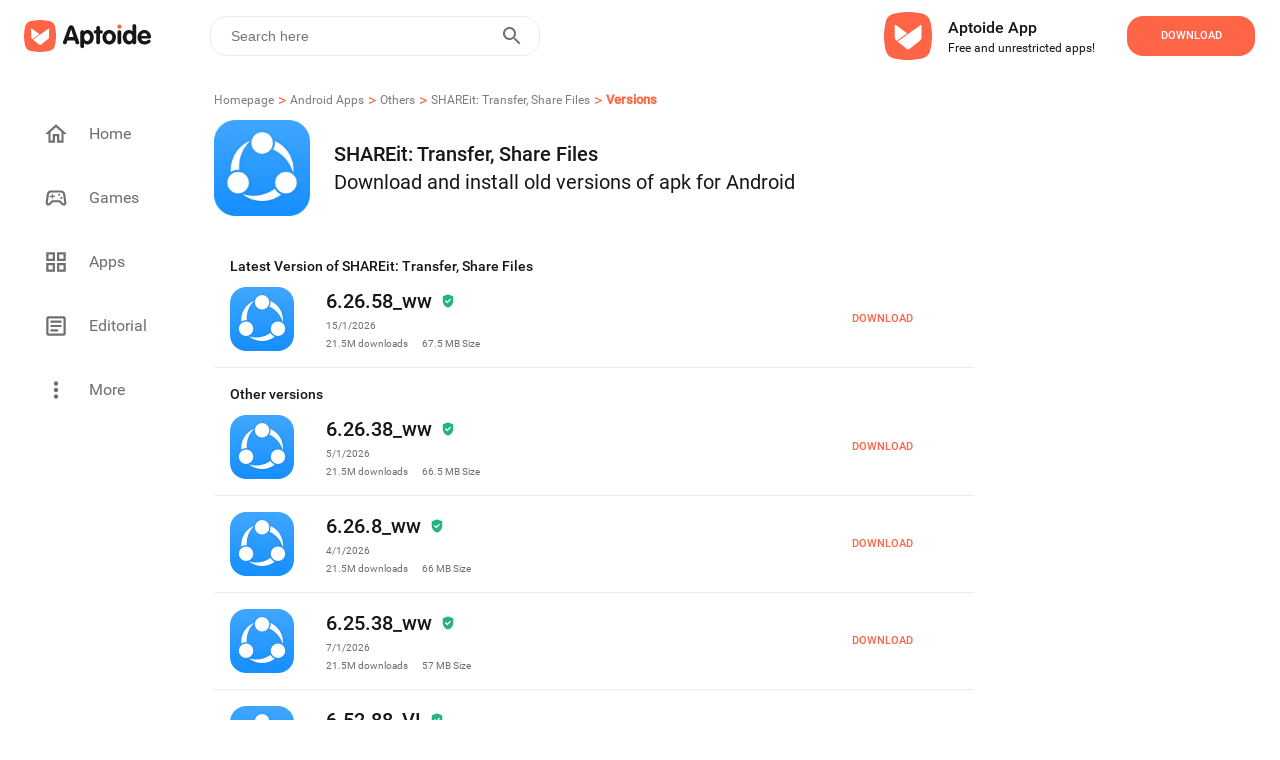

--- FILE ---
content_type: text/html; charset=utf-8
request_url: https://shareit.en.aptoide.com/versions
body_size: 23872
content:
<!DOCTYPE html><html lang="en"><head><link rel="icon" href="/static/favicon.ico" data-next-head=""/><meta property="td-site" content="New" data-next-head=""/><meta charSet="UTF-8" data-next-head=""/><link rel="preconnect" href="//cdn6.aptoide.com" data-next-head=""/><link rel="dns-prefetch" href="//cdn6.aptoide.com" data-next-head=""/><link rel="preconnect" href="//www.google-analytics.com" data-next-head=""/><link rel="dns-prefetch" href="//www.google-analytics.com" data-next-head=""/><link rel="preconnect" href="//ssl.google-analytics.com" data-next-head=""/><link rel="dns-prefetch" href="//ssl.google-analytics.com" data-next-head=""/><link rel="preconnect" href="//pagead2.googlesyndication.com" data-next-head=""/><link rel="dns-prefetch" href="//pagead2.googlesyndication.com" data-next-head=""/><title data-next-head="">SHAREit old version | Aptoide</title><meta name="robots" content="all" data-next-head=""/><meta name="description" content="Download older versions for SHAREit APK" data-next-head=""/><meta property="og:description" content="Download older versions for SHAREit APK" data-next-head=""/><meta property="og:type" content="website" data-next-head=""/><meta property="fb:app_id" content="477114135645153" data-next-head=""/><meta name="viewport" content="width=device-width, initial-scale=1, maximum-scale=2" data-next-head=""/><meta property="og:url" content="https://shareit.en.aptoide.com/versions" data-next-head=""/><meta property="og:title" content="SHAREit old version" data-next-head=""/><meta name="google-adsense-account" content="ca-pub-5055793541541470" data-next-head=""/><meta name="twitter:site" content="https://shareit.en.aptoide.com/versions" data-next-head=""/><meta name="twitter:card" content="summary_large_image" data-next-head=""/><meta name="twitter:image" content="https://cdn.aptoide.com/imgs/4/b/c/4bc147b57ab4d35997cb5d80ed9e954c_feature_graphic.png" data-next-head=""/><meta property="og:image" content="https://cdn.aptoide.com/imgs/4/b/c/4bc147b57ab4d35997cb5d80ed9e954c_feature_graphic.png" data-next-head=""/><meta property="og:image:width" content="1200" data-next-head=""/><meta property="og:image:height" content="630" data-next-head=""/><link rel="canonical" href="https://shareit.en.aptoide.com/versions" type="text/html" data-next-head=""/><link rel="alternate" href="https://shareit.en.aptoide.com/versions" hrefLang="en" type="text/html" data-next-head=""/><link rel="alternate" href="https://shareit.pt.aptoide.com/versions" hrefLang="pt" type="text/html" data-next-head=""/><link rel="alternate" href="https://shareit.br.aptoide.com/versions" hrefLang="pt-BR" type="text/html" data-next-head=""/><link rel="alternate" href="https://shareit.fr.aptoide.com/versions" hrefLang="fr" type="text/html" data-next-head=""/><link rel="alternate" href="https://shareit.es.aptoide.com/versions" hrefLang="es" type="text/html" data-next-head=""/><link rel="alternate" href="https://shareit.de.aptoide.com/versions" hrefLang="de" type="text/html" data-next-head=""/><link rel="alternate" href="https://shareit.it.aptoide.com/versions" hrefLang="it" type="text/html" data-next-head=""/><link rel="alternate" href="https://shareit.ru.aptoide.com/versions" hrefLang="ru" type="text/html" data-next-head=""/><link rel="alternate" href="https://shareit.ar.aptoide.com/versions" hrefLang="ar" type="text/html" data-next-head=""/><link rel="alternate" href="https://shareit.id.aptoide.com/versions" hrefLang="id" type="text/html" data-next-head=""/><link rel="alternate" href="https://shareit.in.aptoide.com/versions" hrefLang="hi" type="text/html" data-next-head=""/><link rel="alternate" href="https://shareit.bd.aptoide.com/versions" hrefLang="bn" type="text/html" data-next-head=""/><link rel="alternate" href="https://shareit.mr.aptoide.com/versions" hrefLang="mr" type="text/html" data-next-head=""/><link rel="alternate" href="https://shareit.pa.aptoide.com/versions" hrefLang="pa" type="text/html" data-next-head=""/><link rel="alternate" href="https://shareit.my.aptoide.com/versions" hrefLang="ms" type="text/html" data-next-head=""/><link rel="alternate" href="https://shareit.th.aptoide.com/versions" hrefLang="th" type="text/html" data-next-head=""/><link rel="alternate" href="https://shareit.vn.aptoide.com/versions" hrefLang="vi" type="text/html" data-next-head=""/><link rel="alternate" href="https://shareit.tr.aptoide.com/versions" hrefLang="tr" type="text/html" data-next-head=""/><link rel="alternate" href="https://shareit.cn.aptoide.com/versions" hrefLang="zh-CN" type="text/html" data-next-head=""/><link rel="alternate" href="https://shareit.ro.aptoide.com/versions" hrefLang="ro" type="text/html" data-next-head=""/><link rel="alternate" href="https://shareit.mm.aptoide.com/versions" hrefLang="my" type="text/html" data-next-head=""/><link rel="alternate" href="https://shareit.pl.aptoide.com/versions" hrefLang="pl" type="text/html" data-next-head=""/><link rel="alternate" href="https://shareit.rs.aptoide.com/versions" hrefLang="sr" type="text/html" data-next-head=""/><link rel="alternate" href="https://shareit.hu.aptoide.com/versions" hrefLang="hu" type="text/html" data-next-head=""/><link rel="alternate" href="https://shareit.gr.aptoide.com/versions" hrefLang="el" type="text/html" data-next-head=""/><link rel="alternate" href="https://shareit.bg.aptoide.com/versions" hrefLang="bg" type="text/html" data-next-head=""/><link rel="alternate" href="https://shareit.nl.aptoide.com/versions" hrefLang="nl" type="text/html" data-next-head=""/><link rel="alternate" href="https://shareit.ir.aptoide.com/versions" hrefLang="fa" type="text/html" data-next-head=""/><link rel="alternate" href="https://shareit.jp.aptoide.com/versions" hrefLang="ja" type="text/html" data-next-head=""/><link rel="alternate" href="https://shareit.ua.aptoide.com/versions" hrefLang="uk" type="text/html" data-next-head=""/><link rel="alternate" href="https://shareit.kr.aptoide.com/versions" hrefLang="ko" type="text/html" data-next-head=""/><noscript data-n-css=""></noscript><script defer="" nomodule="" src="https://cdn-en.aptoide.com/_next/static/chunks/polyfills-42372ed130431b0a.js"></script><script src="https://cdn-en.aptoide.com/_next/static/chunks/webpack-0a88ccea3527b101.js" defer=""></script><script src="https://cdn-en.aptoide.com/_next/static/chunks/vendors-c41824a097f9cf59.js" defer=""></script><script src="https://cdn-en.aptoide.com/_next/static/chunks/main-b907e3f0569cd1df.js" defer=""></script><script src="https://cdn-en.aptoide.com/_next/static/chunks/pages/_app-c73c673cc473303e.js" defer=""></script><script src="https://cdn-en.aptoide.com/_next/static/chunks/6832-087f88b5ea817a1e.js" defer=""></script><script src="https://cdn-en.aptoide.com/_next/static/chunks/pages/versions-16ba8780ac595c88.js" defer=""></script><script src="https://cdn-en.aptoide.com/_next/static/PmvuFBNse8vHTu6Da3vdH/_buildManifest.js" defer=""></script><script src="https://cdn-en.aptoide.com/_next/static/PmvuFBNse8vHTu6Da3vdH/_ssgManifest.js" defer=""></script><style data-styled="" data-styled-version="6.1.19">html,body,div,span,applet,object,iframe,h1,h2,h3,h4,h5,h6,p,blockquote,pre,a,abbr,acronym,address,big,cite,code,del,dfn,em,img,ins,kbd,q,s,samp,small,strike,strong,sub,sup,tt,var,b,u,i,center,dl,dt,dd,menu,ol,ul,li,fieldset,form,label,legend,table,caption,tbody,tfoot,thead,tr,th,td,article,aside,canvas,details,embed,figure,figcaption,footer,header,hgroup,main,menu,nav,output,ruby,section,summary,time,mark,audio,video{margin:0;padding:0;border:0;font-size:100%;font:inherit;vertical-align:baseline;}/*!sc*/
article,aside,details,figcaption,figure,footer,header,hgroup,main,menu,nav,section{display:block;}/*!sc*/
*[hidden]{display:none;}/*!sc*/
body{line-height:1;}/*!sc*/
menu,ol,ul{list-style:none;}/*!sc*/
blockquote,q{quotes:none;}/*!sc*/
blockquote:before,blockquote:after,q:before,q:after{content:'';content:none;}/*!sc*/
table{border-collapse:collapse;border-spacing:0;}/*!sc*/
@font-face{font-family:'SF Pro';src:url('https://static-images.aptoide.com/static/font/SFPro/SF-Pro-Text-Regular.otf') format('opentype');font-weight:400;font-style:normal;font-display:swap;}/*!sc*/
@font-face{font-family:'SF Pro';src:url('https://static-images.aptoide.com/static/font/SFPro/SF-Pro-Text-Medium.otf') format('opentype');font-weight:500;font-style:normal;font-display:swap;}/*!sc*/
@font-face{font-family:'SF Pro';src:url('https://static-images.aptoide.com/static/font/SFPro/SF-Pro-Text-Semibold.otf') format('opentype');font-weight:600;font-style:normal;font-display:swap;}/*!sc*/
@font-face{font-family:'SF Pro';src:url('https://static-images.aptoide.com/static/font/SFPro/SF-Pro-Text-Bold.otf') format('opentype');font-weight:700;font-style:normal;font-display:swap;}/*!sc*/
@font-face{font-family:'SF Pro';src:url('https://static-images.aptoide.com/static/font/SFPro/SF-Pro-Display-Bold.otf') format('opentype');font-weight:700;font-style:normal;font-display:swap;}/*!sc*/
@font-face{font-family:'SF Pro';src:url('https://static-images.aptoide.com/static/font/SFPro/SF-Pro-Display-Semibold.otf') format('opentype');font-weight:600;font-style:normal;font-display:swap;}/*!sc*/
@font-face{font-family:'SF Pro';src:url('https://static-images.aptoide.com/static/font/SFPro/SF-Pro-Display-Regular.otf') format('opentype');font-weight:400;font-style:normal;font-display:swap;}/*!sc*/
@font-face{font-family:'Roboto';src:url('https://static-images.aptoide.com/static/font/Roboto/Roboto-Regular.woff2');font-weight:400;font-style:normal;font-display:swap;}/*!sc*/
@font-face{font-family:'Roboto';src:url('https://static-images.aptoide.com/static/font/Roboto/Roboto-Medium.woff2');font-weight:500;font-style:normal;font-display:swap;}/*!sc*/
html{box-sizing:border-box;}/*!sc*/
*,*::before,*::after{box-sizing:inherit;}/*!sc*/
body{font-family:'Roboto',sans-serif;height:auto;background-color:#fff;overflow-x:hidden;-webkit-tap-highlight-color:rgba(0,0,0,0)!important;-webkit-tap-highlight-color:transparent!important;}/*!sc*/
a{text-decoration:none!important;color:inherit;}/*!sc*/
.no-scroll{overflow:hidden!important;}/*!sc*/
.infinite-scroll-component{overflow:hidden!important;position:relative;}/*!sc*/
.lazy-load-image-background.opacity{background-image:none!important;opacity:0;}/*!sc*/
.lazy-load-image-background.opacity.lazy-load-image-loaded{opacity:1;transition:opacity .3s;}/*!sc*/
.homead{width:325px;height:100px;}/*!sc*/
@media(min-width:768px){.homead{width:728px;height:90px;}}/*!sc*/
@media(min-width:1024px){.homead{width:970px;height:90px;}}/*!sc*/
data-styled.g1[id="sc-global-hzPfhI1"]{content:"sc-global-hzPfhI1,"}/*!sc*/
.kzGGqL{display:flex;align-items:center;}/*!sc*/
data-styled.g2[id="sc-1951074a-0"]{content:"kzGGqL,"}/*!sc*/
.fLqumT{height:32px;width:133px;}/*!sc*/
@media (max-width: 63.99875em){.fLqumT{height:24px;width:98px;}}/*!sc*/
data-styled.g3[id="sc-1951074a-1"]{content:"fLqumT,"}/*!sc*/
.eOuywd{display:flex;justify-content:center;align-items:center;width:224px;height:56px;border-radius:16px;cursor:pointer;font-family:Roboto;font-style:normal;font-weight:500;text-transform:uppercase;font-size:11px;line-height:14px;transition:0.25s ease box-shadow;color:white;background-color:#fe6446;width:128px;height:40px;}/*!sc*/
@media (max-width: 63.99875em){.eOuywd{width:96px;}}/*!sc*/
.eOuywd :hover{box-shadow:0px 0px 19px #fe6446;}/*!sc*/
@media (max-width: 63.99875em){.eOuywd{width:104px;height:40px;flex-shrink:0;}}/*!sc*/
data-styled.g53[id="sc-5e871f12-3"]{content:"eOuywd,"}/*!sc*/
.dHaitp{display:flex;justify-content:center;align-items:center;width:152px;height:40px;border:1px solid #fe6446;box-sizing:border-box;border-radius:16px;font-family:Roboto;font-style:normal;font-weight:500;font-size:11px;line-height:14px;text-transform:uppercase;color:#fe6446;cursor:pointer;}/*!sc*/
.dHaitp :hover{border:2px solid #fe6446;box-sizing:border-box;filter:drop-shadow(0px 0px 19px rgba(0,0,0,0.2));border-radius:16px;}/*!sc*/
@media (max-width: 63.99875em){.dHaitp{width:96px;height:40px;}}/*!sc*/
data-styled.g54[id="sc-5e871f12-4"]{content:"dHaitp,"}/*!sc*/
.ktWFjW{display:flex;align-items:center;width:344px;height:80px;padding-right:24px;background-color:'white';border-radius:24px;cursor:pointer;margin-right:1rem;box-shadow:none;border-radius:0;padding:0;width:100%;margin-right:0;height:fit-content;padding:1.5rem 1rem;}/*!sc*/
.ktWFjW :hover{background:#ececec;}/*!sc*/
@media (max-width: 63.99875em){.ktWFjW{margin-left:1rem;margin-bottom:1rem;width:304px;margin-left:1rem;margin-right:1rem;margin-bottom:0;padding:1.5rem 0;width:100%;}}/*!sc*/
data-styled.g144[id="sc-f3e0acf6-0"]{content:"ktWFjW,"}/*!sc*/
.khTvaR{display:flex;flex-direction:column;height:37px;justify-content:space-between;padding-left:8px;}/*!sc*/
data-styled.g145[id="sc-f3e0acf6-1"]{content:"khTvaR,"}/*!sc*/
.gwrQyV{font-family:Roboto;font-style:normal;color:#171717;white-space:nowrap;text-overflow:ellipsis;overflow:hidden;font-weight:500;font-size:16px;line-height:24px;}/*!sc*/
.dFBgke{font-family:Roboto;font-style:normal;color:#171717;white-space:nowrap;text-overflow:ellipsis;overflow:hidden;font-weight:normal;font-size:12px;line-height:16px;}/*!sc*/
data-styled.g146[id="sc-f3e0acf6-2"]{content:"gwrQyV,dFBgke,"}/*!sc*/
.fSmhWn{width:48px;height:48px;margin-right:16px;}/*!sc*/
data-styled.g147[id="sc-f3e0acf6-3"]{content:"fSmhWn,"}/*!sc*/
.hLprxD{margin-left:auto;}/*!sc*/
@media (max-width: 63.99875em){.hLprxD{margin-right:1rem;}}/*!sc*/
data-styled.g148[id="sc-f3e0acf6-4"]{content:"hLprxD,"}/*!sc*/
.gklIfu{display:flex;justify-content:flex-start;width:100%;}/*!sc*/
data-styled.g149[id="sc-f3e0acf6-5"]{content:"gklIfu,"}/*!sc*/
.jiEdTP:before{background-color:#fe6446;border-radius:24px;position:absolute;display:block;top:0;left:0;width:3rem;height:1.5rem;border:0.1rem solid transparent;border-radius:4px;background:#b5b5b5;content:'';}/*!sc*/
data-styled.g183[id="sc-8a111a85-0"]{content:"jiEdTP,"}/*!sc*/
.etmkgn{outline:0;user-select:none;display:inline-block;position:absolute;opacity:0;}/*!sc*/
.etmkgn+.sc-8a111a85-0{position:relative;display:initial;font-size:1rem;line-height:initial;padding-left:2.5rem;padding-top:0.2rem;cursor:pointer;}/*!sc*/
.etmkgn+.sc-8a111a85-0::before{position:absolute;display:block;top:6.5px;left:0;width:40px;height:0.875rem;border:0.1rem solid transparent;border-radius:4px;opacity:0.4;background:#b5b5b5;content:'';border-radius:24px;}/*!sc*/
.etmkgn+.sc-8a111a85-0::after{display:block;position:absolute;top:0.25rem;left:0rem;width:1.25rem;height:1.25rem;-webkit-transform:translate3d(0,0,0);transform:translate3d(0,0,0);border-radius:4px;background:#6f6f6f;transition:all 0.25s ease-out;content:'';border-radius:50%;}/*!sc*/
.etmkgn:checked+.sc-8a111a85-0::before{background-color:#fe9150;opacity:1;}/*!sc*/
.etmkgn:checked+.sc-8a111a85-0::after{left:1.5rem;background-color:#fe6446;}/*!sc*/
data-styled.g184[id="sc-8a111a85-1"]{content:"etmkgn,"}/*!sc*/
.jczhfi{width:auto;padding:8px 5px;background-color:white;border:solid 1px #fe6446;border-radius:16px;color:#fe6446;margin:5px;text-align:center;cursor:pointer;text-decoration:none;}/*!sc*/
.jczhfi :nth-child(1){margin-left:0;}/*!sc*/
@media (max-width: 63.99875em){.jczhfi :nth-child(1){margin-left:1rem;}}/*!sc*/
.jczhfi:hover{text-decoration:none;}/*!sc*/
data-styled.g185[id="sc-8ae13221-0"]{content:"jczhfi,"}/*!sc*/
.ocukT{width:100%;padding:0 15px;}/*!sc*/
data-styled.g186[id="sc-8ae13221-1"]{content:"ocukT,"}/*!sc*/
.hqZLag{padding-top:3rem 0rem;display:flex;flex-direction:column;width:100%;margin-top:1rem;padding-left:0.5rem;padding-right:0.5rem;}/*!sc*/
@media (max-width: 63.99875em){.hqZLag{padding-left:0;padding-right:0;}}/*!sc*/
data-styled.g187[id="sc-12369a82-0"]{content:"hqZLag,"}/*!sc*/
.etXYa-D{display:inline-flex;justify-content:flex-start;padding:0.5rem 0.5rem;padding-left:0;max-width:100%;}/*!sc*/
.etXYa-D :nth-child(1){padding-top:0;}/*!sc*/
@media (max-width: 63.99875em){.etXYa-D :nth-child(1){padding-top:0.5rem;}}/*!sc*/
@media (max-width: 63.99875em){.etXYa-D{padding-bottom:0;margin-left:1rem;}}/*!sc*/
data-styled.g188[id="sc-12369a82-1"]{content:"etXYa-D,"}/*!sc*/
.mYMPr{width:24px;height:24px;}/*!sc*/
data-styled.g189[id="sc-12369a82-2"]{content:"mYMPr,"}/*!sc*/
.bygwFl{display:flex;justify-content:space-between;align-items:center;width:100%;padding:0 0.5rem;}/*!sc*/
data-styled.g190[id="sc-12369a82-3"]{content:"bygwFl,"}/*!sc*/
.kVSFoi{font-family:Roboto;font-style:normal;font-weight:500;font-size:14px;line-height:20px;color:#171717;}/*!sc*/
data-styled.g191[id="sc-12369a82-4"]{content:"kVSFoi,"}/*!sc*/
.kFIoba{display:inline-flex;align-content:center;align-items:center;justify-content:flex-start;min-width:5rem;width:99.8%;height:fit-content;overflow-y:hidden;overflow-x:auto;-webkit-overflow-scrolling:touch;margin:8px 0;-ms-overflow-style:none;scrollbar-width:none;}/*!sc*/
.kFIoba ::-webkit-scrollbar{display:none;}/*!sc*/
data-styled.g194[id="sc-12369a82-7"]{content:"kFIoba,"}/*!sc*/
.galYdn{margin:0.5rem 0;}/*!sc*/
data-styled.g196[id="sc-12369a82-9"]{content:"galYdn,"}/*!sc*/
.jjQgQF{font-family:Roboto;font-style:normal;font-weight:normal;font-size:14px;line-height:20px;color:#4c4c4c;}/*!sc*/
@media (max-width: 63.99875em){.jjQgQF{margin-left:1rem;}}/*!sc*/
data-styled.g197[id="sc-12369a82-10"]{content:"jjQgQF,"}/*!sc*/
.jBSMFx{display:flex;flex-direction:column;width:416px;position:relative;margin-top:16px;}/*!sc*/
@media (max-width: 63.99875em){.jBSMFx{width:100%;z-index:0;}}/*!sc*/
data-styled.g245[id="sc-2631f73e-0"]{content:"jBSMFx,"}/*!sc*/
.bNVblQ{min-width:180px;width:fit-content;border:1px solid #171717;border-radius:16px;height:40px;padding:10px 16px;display:flex;align-items:center;cursor:pointer;position:relative;z-index:2;background:#ffffff;}/*!sc*/
data-styled.g246[id="sc-2631f73e-1"]{content:"bNVblQ,"}/*!sc*/
.kyQnhl{font-family:'Roboto';font-style:normal;font-weight:400;font-size:14px;line-height:20px;color:#171717;margin-right:8px;}/*!sc*/
data-styled.g250[id="sc-2631f73e-5"]{content:"kyQnhl,"}/*!sc*/
.fOTONF{margin-left:auto;}/*!sc*/
data-styled.g251[id="sc-2631f73e-6"]{content:"fOTONF,"}/*!sc*/
.jOctte{margin-top:40px;display:flex;align-items:center;}/*!sc*/
data-styled.g252[id="sc-49faf5e3-0"]{content:"jOctte,"}/*!sc*/
.easVKF{height:32px;width:32px;border-radius:50%;border:1px solid #6f6f6f;display:flex;align-items:center;justify-content:center;}/*!sc*/
data-styled.g253[id="sc-49faf5e3-1"]{content:"easVKF,"}/*!sc*/
.gLeNQg{width:12px;height:12px;}/*!sc*/
data-styled.g254[id="sc-49faf5e3-2"]{content:"gLeNQg,"}/*!sc*/
.cSJteB:not(:last-child) div{margin-right:1rem;}/*!sc*/
data-styled.g255[id="sc-49faf5e3-3"]{content:"cSJteB,"}/*!sc*/
.qCCdu{width:768px;display:flex;flex-direction:column;margin-top:5rem;position:relative;padding-bottom:1.5rem;}/*!sc*/
@media (max-width: 63.99875em){.qCCdu{width:100%;padding-bottom:140px;padding-right:1rem;padding-left:1rem;}}/*!sc*/
data-styled.g256[id="sc-aef723a4-0"]{content:"qCCdu,"}/*!sc*/
.gauJuX{width:91px;height:24px;margin-bottom:0.5rem;}/*!sc*/
data-styled.g257[id="sc-aef723a4-1"]{content:"gauJuX,"}/*!sc*/
.kJdxGr{position:relative;display:flex;flex-direction:column;margin-left:55px;height:290px;}/*!sc*/
.kJdxGr :first-child{margin-left:0;}/*!sc*/
@media only screen and (max-width:1170px){.kJdxGr{margin-left:40px;}}/*!sc*/
@media only screen and (max-width:1130px){.kJdxGr{margin-left:30px;}}/*!sc*/
@media only screen and (max-width:1100px){.kJdxGr{margin-left:20px;}}/*!sc*/
@media (max-width: 63.99875em){.kJdxGr{margin-left:1rem;height:auto;}.kJdxGr :nth-child(2){margin-left:auto;}}/*!sc*/
data-styled.g258[id="sc-aef723a4-2"]{content:"kJdxGr,"}/*!sc*/
.fCPDgl{display:flex;width:100%;}/*!sc*/
@media (max-width: 63.99875em){.fCPDgl{margin-bottom:1rem;}.fCPDgl :nth-child(3){margin-bottom:0;}}/*!sc*/
data-styled.g259[id="sc-aef723a4-3"]{content:"fCPDgl,"}/*!sc*/
.fNKYQQ{width:100%;text-align:left;text-justify:inter-word;font-family:'Roboto';font-style:normal;font-weight:400;font-size:14px;line-height:20px;color:#171717;}/*!sc*/
@media (max-width: 63.99875em){.fNKYQQ{width:100%;}}/*!sc*/
data-styled.g260[id="sc-aef723a4-4"]{content:"fNKYQQ,"}/*!sc*/
.EvDVY{font-family:'Roboto';font-style:normal;font-weight:500;font-size:16px;line-height:24px;color:#171717;margin-bottom:1rem;white-space:nowrap;}/*!sc*/
data-styled.g261[id="sc-aef723a4-5"]{content:"EvDVY,"}/*!sc*/
.rtgAZ{font-family:'Roboto';font-style:normal;font-weight:400;font-size:14px;line-height:20px;color:#4c4c4c;margin-bottom:1rem;white-space:nowrap;}/*!sc*/
data-styled.g262[id="sc-aef723a4-6"]{content:"rtgAZ,"}/*!sc*/
.coGUlo{font-family:'Roboto';font-style:normal;font-weight:400;font-size:10px;line-height:14px;color:#b3b3b3;margin-top:auto;}/*!sc*/
data-styled.g264[id="sc-aef723a4-8"]{content:"coGUlo,"}/*!sc*/
.kaUFHg{font-family:'Roboto';font-style:normal;font-weight:400;font-size:10px;line-height:14px;color:#4c4c4c;margin-right:1.5rem;white-space:nowrap;cursor:pointer;}/*!sc*/
@media (max-width: 63.99875em){.kaUFHg{margin-bottom:1rem;}}/*!sc*/
data-styled.g265[id="sc-aef723a4-9"]{content:"kaUFHg,"}/*!sc*/
.fJeSTU{position:absolute;left:0;bottom:0;display:flex;align-items:center;}/*!sc*/
@media (max-width: 63.99875em){.fJeSTU{margin-left:0;position:relative;}}/*!sc*/
data-styled.g266[id="sc-aef723a4-10"]{content:"fJeSTU,"}/*!sc*/
.hXJcyJ{background-color:white;display:inline-flex;right:0;font-size:18px;transition:all 500ms ease-in-out;align-self:flex-end;justify-content:flex-end;direction:ltr;z-index:100;height:40px;width:100%;margin-left:1.5rem;border:1px solid #EBEBEB;border-radius:16px;}/*!sc*/
@media (max-width: 63.99875em){.hXJcyJ{margin-right:1rem;}}/*!sc*/
data-styled.g360[id="sc-f7057e01-0"]{content:"hXJcyJ,"}/*!sc*/
.bvWGCX{display:inline-flex;justify-content:start;align-items:center;width:100%;float:right;}/*!sc*/
data-styled.g361[id="sc-f7057e01-1"]{content:"bvWGCX,"}/*!sc*/
.cnXxJt{width:100%;height:100%;border:0;padding:8px 10px;font-size:0.875rem;outline:none;background:transparent;float:right;color:#808080;}/*!sc*/
.cnXxJt:-webkit-autofill,.cnXxJt:-webkit-autofill:hover,.cnXxJt:-webkit-autofill:focus,.cnXxJt:-webkit-autofill:active{-webkit-transition:'color 9999s ease-out, background-color 9999s ease-out';-webkit-transition-delay:9999s;}/*!sc*/
.cnXxJt:focus{outline:none;}/*!sc*/
@media (max-width: 63.99875em){.cnXxJt{padding-right:0;padding-left:5px;}}/*!sc*/
data-styled.g362[id="sc-f7057e01-2"]{content:"cnXxJt,"}/*!sc*/
.hsgIVA{width:100%;border:0;padding:8px 10px;font-size:18px;font-weight:500;outline:none;background:transparent;float:right;padding-right:0;}/*!sc*/
.hsgIVA:focus{outline:none;}/*!sc*/
@media (max-width: 63.99875em){.hsgIVA{padding-right:0;}}/*!sc*/
data-styled.g363[id="sc-f7057e01-3"]{content:"hsgIVA,"}/*!sc*/
.gdExTn{display:inline-flex;border:none;background-color:white;color:#fff;padding:0 10px;margin-right:5px;text-transform:uppercase;letter-spacing:2px;font-weight:600;font-size:14px;cursor:pointer;float:right;outline:none;}/*!sc*/
.gdExTn:hover{outline:none;}/*!sc*/
@media (max-width: 63.99875em){.gdExTn{padding:0 5px;}}/*!sc*/
data-styled.g364[id="sc-f7057e01-4"]{content:"gdExTn,"}/*!sc*/
.eiqnaj{width:24px;height:24px;}/*!sc*/
data-styled.g365[id="sc-f7057e01-5"]{content:"eiqnaj,"}/*!sc*/
@media (max-width: 63.99875em){.ifWHGi{margin-left:auto;}}/*!sc*/
data-styled.g369[id="sc-df427989-0"]{content:"ifWHGi,"}/*!sc*/
.dtVNqe{display:flex;flex-direction:row;padding:25px;height:65px;background:#ffffff;justify-content:flex-end;}/*!sc*/
@media (max-width: 63.99875em){.dtVNqe{height:fit-content;padding:0;padding-right:8px;padding-left:8px;}}/*!sc*/
data-styled.g370[id="sc-8ea81a04-0"]{content:"dtVNqe,"}/*!sc*/
.eQcKTF{display:flex;flex-direction:column;justify-content:center;align-items:flex-start;padding:16px;}/*!sc*/
@media (max-width: 63.99875em){.eQcKTF{padding-left:8px;}}/*!sc*/
data-styled.g372[id="sc-8ea81a04-2"]{content:"eQcKTF,"}/*!sc*/
.kRVJaY{width:48px;height:48px;object-fit:contain;}/*!sc*/
@media (max-width: 63.99875em){.kRVJaY{margin-right:0.1rem;width:40px;height:40px;}}/*!sc*/
data-styled.g373[id="sc-8ea81a04-3"]{content:"kRVJaY,"}/*!sc*/
.btyrmp{display:flex;align-items:center;justify-content:flex-start;}/*!sc*/
data-styled.g374[id="sc-8ea81a04-4"]{content:"btyrmp,"}/*!sc*/
.dxlvxY{display:flex;justify-content:flex-end;align-items:center;padding-left:1rem;}/*!sc*/
@media (max-width: 63.99875em){.dxlvxY{padding-left:2rem;}}/*!sc*/
@media (max-width: 47.99875em){.dxlvxY{padding-left:0;}}/*!sc*/
data-styled.g375[id="sc-8ea81a04-5"]{content:"dxlvxY,"}/*!sc*/
.jvVMhb{font-family:Roboto;font-weight:500;color:#171717;font-size:16px;line-height:24px;}/*!sc*/
data-styled.g376[id="sc-8ea81a04-6"]{content:"jvVMhb,"}/*!sc*/
.dIlTIu{font-size:12px;line-height:16px;color:#171717;}/*!sc*/
data-styled.g377[id="sc-8ea81a04-7"]{content:"dIlTIu,"}/*!sc*/
.hrltVI{z-index:100;height:65px;z-index:100;height:65px;margin:0px auto;padding:0px;height:72px;left:0px;top:0px;background:#ffffff;}/*!sc*/
data-styled.g379[id="sc-3a8206fc-0"]{content:"hrltVI,"}/*!sc*/
.bpgwrm{display:inline-flex;align-items:center;justify-content:flex-start;width:100%;height:100%;min-height:3.25rem;position:relative;z-index:10;}/*!sc*/
data-styled.g380[id="sc-3a8206fc-1"]{content:"bpgwrm,"}/*!sc*/
.xdyGD{display:inline-flex;width:55vw;}/*!sc*/
data-styled.g381[id="sc-3a8206fc-2"]{content:"xdyGD,"}/*!sc*/
.duA-dLo{display:flex;justify-content:flex-end;width:45vw;}/*!sc*/
@media screen and (min-width:1024px) and (max-width:1250px){.duA-dLo{padding-right:10px;}}/*!sc*/
data-styled.g382[id="sc-3a8206fc-3"]{content:"duA-dLo,"}/*!sc*/
.iaHIKC{display:flex;justify-content:center;align-items:center;margin-left:1.3125rem;margin-right:2rem;min-width:133px;min-height:32px;width:10%;}/*!sc*/
data-styled.g383[id="sc-3a8206fc-4"]{content:"iaHIKC,"}/*!sc*/
.ibqKEt{display:inline-flex;justify-content:flex-end;z-index:101;position:relative;width:354px;}/*!sc*/
data-styled.g384[id="sc-3a8206fc-5"]{content:"ibqKEt,"}/*!sc*/
.iDQXct{top:0;left:0;right:0;z-index:100;position:fixed;}/*!sc*/
data-styled.g385[id="sc-6463b332-0"]{content:"iDQXct,"}/*!sc*/
.HntKu{background:white;width:100vw;height:72px;z-index:100;}/*!sc*/
@media (max-width: 63.99875em){.HntKu{height:56px;position:fixed;top:0;}}/*!sc*/
data-styled.g386[id="sc-6463b332-1"]{content:"HntKu,"}/*!sc*/
.ieNjTg{display:flex;flex-direction:column;align-items:flex-start;width:100%;max-width:768px;padding:0 1rem;}/*!sc*/
@media (max-width: 63.99875em){.ieNjTg{overflow-y:scroll;padding:0;max-width:100%;}}/*!sc*/
data-styled.g388[id="sc-900dc52a-0"]{content:"ieNjTg,"}/*!sc*/
.bBKabi{width:0%;transform:translateY(-180%);overflow-y:scroll;position:relative;background-color:white;z-index:500;top:72px;max-width:calc(100vw - 190px);max-height:calc(100vh - 72px);-ms-overflow-style:none;scrollbar-width:none;border-radius:1.5rem;height:fit-content;}/*!sc*/
.bBKabi ::-webkit-scrollbar{display:none;}/*!sc*/
@media (max-width: 63.99875em){.bBKabi{position:fixed;top:0;left:0;width:0%;max-width:100%;padding-left:0;height:calc(100vh - 56px);max-height:calc(100vh - 56px);border-radius:0;}}/*!sc*/
data-styled.g389[id="sc-900dc52a-1"]{content:"bBKabi,"}/*!sc*/
.kIJvTV{width:100%;}/*!sc*/
data-styled.g390[id="sc-900dc52a-2"]{content:"kIJvTV,"}/*!sc*/
.cJJKwH{width:100%;align-self:center;border-top:1px solid #e9e9e9;}/*!sc*/
@media (max-width: 63.99875em){.cJJKwH{margin:0 1rem;width:inherit;}}/*!sc*/
data-styled.g391[id="sc-900dc52a-3"]{content:"cJJKwH,"}/*!sc*/
.hvNOJI{width:100%;padding:1.5rem 1rem;display:flex;justify-content:space-between;align-items:center;color:#9e9e9e;cursor:pointer;}/*!sc*/
.hvNOJI :hover{background:#ececec;}/*!sc*/
@media (max-width: 63.99875em){.hvNOJI{margin:0 1rem;padding-left:0;padding-right:0;width:inherit;}}/*!sc*/
data-styled.g392[id="sc-900dc52a-4"]{content:"hvNOJI,"}/*!sc*/
.jkEfa-d{margin-right:0rem;}/*!sc*/
@media (max-width: 63.99875em){.jkEfa-d{margin-right:0.5rem;}}/*!sc*/
data-styled.g397[id="sc-900dc52a-9"]{content:"jkEfa-d,"}/*!sc*/
.hdfPMJ{font-family:Roboto;font-style:normal;font-weight:normal;font-size:14px;line-height:20px;color:#4c4c4c;}/*!sc*/
@media (max-width: 63.99875em){.hdfPMJ{margin-left:0.5rem;}}/*!sc*/
data-styled.g398[id="sc-900dc52a-10"]{content:"hdfPMJ,"}/*!sc*/
.jMjgIH{width:100%;padding:1.5rem;display:flex;align-items:center;border-bottom:0.5px solid #b3b3b3;}/*!sc*/
@media (max-width: 63.99875em){.jMjgIH{width:100%;margin-left:0;}}/*!sc*/
data-styled.g400[id="sc-900dc52a-12"]{content:"jMjgIH,"}/*!sc*/
.gsNwfe{cursor:pointer;margin-left:auto;width:1rem;height:1rem;}/*!sc*/
@media (max-width: 63.99875em){.gsNwfe{margin-left:0;}}/*!sc*/
data-styled.g401[id="sc-900dc52a-13"]{content:"gsNwfe,"}/*!sc*/
.fDfSgK{width:25px;height:25px;}/*!sc*/
@media (max-width: 63.99875em){.fDfSgK{margin-right:1rem;}}/*!sc*/
data-styled.g402[id="sc-900dc52a-14"]{content:"fDfSgK,"}/*!sc*/
.hBhQOT{position:relative;}/*!sc*/
data-styled.g403[id="sc-47590545-0"]{content:"hBhQOT,"}/*!sc*/
.dhuife{flex:0.1;display:flex;flex-direction:column;position:fixed;margin-top:0.85rem;}/*!sc*/
@media (max-width: 63.99875em){.dhuife{position:fixed;width:100%;bottom:0;flex:0;flex-direction:row;z-index:100;background-color:white;justify-content:space-between;padding:0 20px;box-shadow:0px 0px 19px rgba(0,0,0,0.2);margin-top:0;z-index:502;padding-right:0;}}/*!sc*/
data-styled.g410[id="sc-47590545-7"]{content:"dhuife,"}/*!sc*/
.bkRSUX{display:flex;align-items:center;border-radius:0px 24px 24px 0px;padding:20px 43px;cursor:pointer;width:100%;}/*!sc*/
@media (max-width: 63.99875em){.bkRSUX{flex-direction:column;width:fit-content;background-color:white;padding:8px 10px;}}/*!sc*/
.kaAKJK{display:flex;align-items:center;border-radius:0px 24px 24px 0px;padding:20px 43px;cursor:pointer;width:100%;padding-right:63px;}/*!sc*/
@media (max-width: 63.99875em){.kaAKJK{flex-direction:column;width:fit-content;background-color:white;padding:8px 10px;box-shadow:0px 0px 19px rgb(0 0 0 / 20%);border-radius:24px 0px 0px 0px;padding-right:15px;padding-left:15px;}}/*!sc*/
data-styled.g411[id="sc-47590545-8"]{content:"bkRSUX,kaAKJK,"}/*!sc*/
.bxawDG{display:flex;align-items:center;justify-content:center;width:26px;height:19px;}/*!sc*/
data-styled.g414[id="sc-47590545-11"]{content:"bxawDG,"}/*!sc*/
.dvmvLh{color:#6F6F6F;font-family:Roboto;font-style:normal;font-weight:normal;font-size:16px;line-height:24px;padding-left:20px;white-space:nowrap;overflow:hidden;text-overflow:ellipsis;max-width:98px;}/*!sc*/
@media (max-width: 63.99875em){.dvmvLh{max-width:0;padding-left:0;padding-top:5px;font-size:12px;line-height:16px;color:#6F6F6F;}}/*!sc*/
.jpZEgZ{color:#6F6F6F;font-family:Roboto;font-style:normal;font-weight:normal;font-size:16px;line-height:24px;padding-left:20px;white-space:nowrap;overflow:hidden;text-overflow:ellipsis;max-width:98px;}/*!sc*/
@media (max-width: 63.99875em){.jpZEgZ{padding-left:0;padding-top:5px;font-size:12px;line-height:16px;color:#6F6F6F;}}/*!sc*/
data-styled.g415[id="sc-47590545-12"]{content:"dvmvLh,jpZEgZ,"}/*!sc*/
.bRYTqv{position:fixed;margin-top:16.85rem;}/*!sc*/
data-styled.g417[id="sc-47590545-14"]{content:"bRYTqv,"}/*!sc*/
.bhxMGJ{overflow-x:hidden;flex:0.9;display:flex;flex-direction:column;align-items:flex-start;padding-left:1.5rem;position:absolute;left:190px;max-width:calc(100vw - 205px);width:100%;}/*!sc*/
@media (max-width: 63.99875em){.bhxMGJ{flex:1;align-items:flex-start;margin-top:0;padding-left:0;position:relative;left:0;max-width:100%;height:inherit;}}/*!sc*/
data-styled.g419[id="sc-6eb2001-0"]{content:"bhxMGJ,"}/*!sc*/
.eXrGFz{display:flex;position:relative;margin-top:88px;}/*!sc*/
@media (max-width: 63.99875em){.eXrGFz{margin-top:72px;}}/*!sc*/
data-styled.g420[id="sc-6eb2001-1"]{content:"eXrGFz,"}/*!sc*/
.bnyJWF{display:flex;flex-direction:column;height:100vh;}/*!sc*/
data-styled.g421[id="sc-6eb2001-2"]{content:"bnyJWF,"}/*!sc*/
.bCkTvm{align-items:center;justify-content:space-between;padding:0.5rem;padding-left:0;padding-top:0;}/*!sc*/
data-styled.g432[id="sc-b0667514-0"]{content:"bCkTvm,"}/*!sc*/
.JfABV{position:relative;margin-bottom:0;}/*!sc*/
.JfABV:not(:last-child){margin-bottom:0;}/*!sc*/
data-styled.g433[id="sc-b0667514-1"]{content:"JfABV,"}/*!sc*/
.chukV{display:inline-flex;flex-direction:row;justify-content:flex-start;width:auto;margin-left:0;}/*!sc*/
@media (max-width: 63.99875em){.chukV{margin-left:0.25rem;}}/*!sc*/
.chukV :first-child{padding-left:0;}/*!sc*/
.kMkmxy{display:inline-flex;flex-direction:row;justify-content:flex-start;width:auto;margin-left:0.25rem;}/*!sc*/
@media (max-width: 63.99875em){.kMkmxy{margin-left:0.25rem;}}/*!sc*/
.kMkmxy :first-child{padding-left:0;}/*!sc*/
data-styled.g435[id="sc-b0667514-3"]{content:"chukV,kMkmxy,"}/*!sc*/
.gGZWHF{font-size:15px;height:1rem;width:auto;margin-left:0.5rem;padding-left:2%;}/*!sc*/
.gGZWHF:first-child{margin-left:0;padding-left:0;}/*!sc*/
.gGZWHFli::before{color:#fe6446;}/*!sc*/
@media (max-width: 63.99875em){.gGZWHF{font-size:12px;height:1rem;width:auto;}.gGZWHF:first-child{margin-left:0;}}/*!sc*/
data-styled.g436[id="sc-b0667514-4"]{content:"gGZWHF,"}/*!sc*/
.jjjMrQ{height:auto;line-height:1.5rem;margin-left:0.25rem;color:#ff6946;}/*!sc*/
data-styled.g437[id="sc-b0667514-5"]{content:"jjjMrQ,"}/*!sc*/
.hlUdwA{line-height:1.5rem;color:#7e7e7e;text-transform:capitalize;font-size:0.75rem;pointer-events:visible;}/*!sc*/
.hlUdwA :hover{color:#ff6946;text-decoration:underline!important;text-decoration-color:#ff6946!important;}/*!sc*/
@media (max-width: 63.99875em){.hlUdwA{font-size:10px;}}/*!sc*/
.hlUdwA:last-child{display:block;}/*!sc*/
.dOVnOO{line-height:1.5rem;color:#ff6946;text-transform:capitalize;font-size:0.82rem;font-weight:bold;pointer-events:visible;}/*!sc*/
.dOVnOO :hover{color:#ff6946;}/*!sc*/
@media (max-width: 63.99875em){.dOVnOO{font-size:10px;}}/*!sc*/
.dOVnOO:last-child{display:block;}/*!sc*/
data-styled.g438[id="sc-b0667514-6"]{content:"hlUdwA,dOVnOO,"}/*!sc*/
.dpkRPh{font-family:Roboto;font-style:normal;font-weight:500;font-size:20px;line-height:28px;color:#171717;margin-right:2px;}/*!sc*/
.bMGOMy{font-family:Roboto;font-style:normal;font-weight:400;font-size:10px;line-height:14px;color:#6F6F6F;margin-right:2px;}/*!sc*/
.gcYyuI{font-family:Roboto;font-style:normal;font-weight:400;font-size:10px;line-height:14px;color:#6F6F6F;margin-right:2px;margin-left:12px;}/*!sc*/
data-styled.g518[id="sc-5e6ea1ed-13"]{content:"dpkRPh,bMGOMy,gcYyuI,"}/*!sc*/
.jwBIlQ{display:flex;align-items:center;width:100%;}/*!sc*/
.jwBIlQ :nth-child(1){border:0;padding-top:0;}/*!sc*/
.jwBIlQ :nth-child(2){padding-top:0;}/*!sc*/
data-styled.g606[id="sc-e1a18d8-1"]{content:"jwBIlQ,"}/*!sc*/
.gqiueY{width:64px;height:64px;border-radius:1rem;}/*!sc*/
data-styled.g607[id="sc-e1a18d8-2"]{content:"gqiueY,"}/*!sc*/
.eFcgnD{display:flex;flex-direction:column;align-items:flex-start;margin-left:2rem;}/*!sc*/
@media (max-width: 63.99875em){.eFcgnD{margin-left:0;width:calc(100% - 104px);}}/*!sc*/
data-styled.g608[id="sc-e1a18d8-3"]{content:"eFcgnD,"}/*!sc*/
.jHPKtm{margin-left:auto;}/*!sc*/
data-styled.g609[id="sc-e1a18d8-4"]{content:"jHPKtm,"}/*!sc*/
.lkdezw{display:flex;align-items:center;margin-top:4px;}/*!sc*/
data-styled.g610[id="sc-e1a18d8-5"]{content:"lkdezw,"}/*!sc*/
.fMTtbY{display:flex;align-items:center;margin-bottom:4px;max-width:100%;}/*!sc*/
data-styled.g611[id="sc-e1a18d8-6"]{content:"fMTtbY,"}/*!sc*/
.jlHRtK{display:flex;flex-direction:column;border-bottom:1px solid #ebebeb;height:fit-content;padding:1rem;}/*!sc*/
.jlHRtK :nth-child(1){border-radius:16px;border:0;}/*!sc*/
.hfHYPB{display:flex;flex-direction:column;border-bottom:1px solid #ebebeb;padding:1rem;}/*!sc*/
.hfHYPB :nth-child(1){border-radius:16px;border:0;}/*!sc*/
data-styled.g612[id="sc-e1a18d8-7"]{content:"jlHRtK,hfHYPB,"}/*!sc*/
.lfJMFG{margin-left:6px;width:1rem;height:1rem;}/*!sc*/
data-styled.g613[id="sc-e1a18d8-8"]{content:"lfJMFG,"}/*!sc*/
.dnubCf{font-size:14px;font-weight:500;line-height:20px;color:#171717;font-family:Roboto;font-style:normal;margin-bottom:11px;}/*!sc*/
data-styled.g616[id="sc-e1a18d8-11"]{content:"dnubCf,"}/*!sc*/
.jzNOsP{width:768px;padding-right:0.5rem;}/*!sc*/
@media (max-width: 63.99875em){.jzNOsP{width:100%;padding:0 1rem;}}/*!sc*/
data-styled.g1159[id="sc-9b855ccc-0"]{content:"jzNOsP,"}/*!sc*/
.qpKSZ{display:flex;align-items:center;margin-bottom:1.5rem;}/*!sc*/
@media (max-width: 63.99875em){.qpKSZ{flex-direction:column;align-items:flex-start;}}/*!sc*/
data-styled.g1160[id="sc-9b855ccc-1"]{content:"qpKSZ,"}/*!sc*/
.EcGnC{display:flex;flex-direction:column;align-items:flex-start;margin-left:1.5rem;}/*!sc*/
@media (max-width: 63.99875em){.EcGnC{margin-top:0.5rem;margin-left:0;}}/*!sc*/
data-styled.g1161[id="sc-9b855ccc-2"]{content:"EcGnC,"}/*!sc*/
.jsHcmr{font-family:Roboto;font-style:normal;font-weight:500;font-size:20px;line-height:28px;color:#171717;}/*!sc*/
@media (max-width: 63.99875em){.jsHcmr{white-space:normal;margin-left:0.5rem;width:calc(100% - 112px);}}/*!sc*/
data-styled.g1162[id="sc-9b855ccc-3"]{content:"jsHcmr,"}/*!sc*/
.hLFIMv{font-family:Roboto;font-style:normal;font-weight:normal;font-size:20px;line-height:28px;color:#171717;}/*!sc*/
data-styled.g1163[id="sc-9b855ccc-4"]{content:"hLFIMv,"}/*!sc*/
.dzeEmE{position:relative;border-radius:1rem;width:96px;height:96px;background-image:url(https://cdn.aptoide.com/imgs/c/2/7/c27c0848ad2422b027f47f45311fd278_icon.png);background-size:cover;}/*!sc*/
data-styled.g1164[id="sc-9b855ccc-5"]{content:"dzeEmE,"}/*!sc*/
@media (max-width: 63.99875em){.fpYRra{width:100%;display:flex;align-items:center;}}/*!sc*/
data-styled.g1166[id="sc-9b855ccc-7"]{content:"fpYRra,"}/*!sc*/
</style></head><body dir="ltr"><div id="__next"><div class="sc-6eb2001-2 bnyJWF"><div class="sc-6463b332-0 iDQXct"><div class="sc-6463b332-1 HntKu"><div class="sc-3a8206fc-0 hrltVI"><nav role="navigation" aria-label="main navigation" class="sc-3a8206fc-1 bpgwrm"><div class="sc-3a8206fc-2 xdyGD"><div class="sc-3a8206fc-4 iaHIKC"><a href="https://en.aptoide.com/" class="sc-1951074a-0 kzGGqL"><img src="https://static-images.aptoide.com/static/imgs/aptoide-logo-color.svg" id="navbar-logo" alt="Aptoide home page" class="sc-1951074a-1 fLqumT"/></a></div><div class="sc-3a8206fc-5 ibqKEt"><div class="sc-f7057e01-0 hXJcyJ"><form data-cy="search-form" autoComplete="off" class="sc-f7057e01-1 bvWGCX"><div class="sc-f7057e01-3 hsgIVA"><input type="text" autoComplete="off" name="search" placeholder="Search here" data-cy="search-input" id="search-input" class="sc-f7057e01-2 cnXxJt" value=""/></div><button type="submit" class="sc-f7057e01-4 gdExTn"><img alt="Search Icon" src="https://static-images.aptoide.com/static/imgs/navbar/grey-search-icon.svg" class="sc-f7057e01-5 eiqnaj"/></button></form></div></div></div><div class="sc-3a8206fc-3 duA-dLo"><div class="sc-8ea81a04-0 dtVNqe"><div class="sc-8ea81a04-4 btyrmp"><img alt="Aptoide Installer Logo" src="https://static-images.aptoide.com/static/imgs/aptoide-logo.svg" class="sc-8ea81a04-3 kRVJaY"/><div class="sc-8ea81a04-2 eQcKTF"><h2 level="1" class="sc-8ea81a04-6 jvVMhb">Aptoide App</h2><span level="1" class="sc-8ea81a04-7 dIlTIu">Free and unrestricted apps!</span></div></div><div class="sc-8ea81a04-5 dxlvxY"><div page="home-installer" class="sc-df427989-0 ifWHGi"><div page="home-installer" class="sc-5e871f12-3 eOuywd track-download-button">Download</div></div></div></div></div></nav></div></div></div><div class="sc-6eb2001-1 eXrGFz"><nav class="sc-47590545-0 hBhQOT"><div class="sc-47590545-7 dhuife"><div class="sc-47590545-13 dLgMsa"><a href="https://en.aptoide.com/"><span class="sc-47590545-8 bkRSUX"><div class="sc-47590545-11 bxawDG"><svg width="32px" height="32px" viewBox="0 0 32 32" fill="none" xmlns="http://www.w3.org/2000/svg"><path d="M16.0001 7.58667L22.6667 13.5867V24H20.0001V16H12.0001V24H9.33341V13.5867L16.0001 7.58667V7.58667ZM16.0001 4L2.66675 16H6.66675V26.6667H14.6667V18.6667H17.3334V26.6667H25.3334V16H29.3334L16.0001 4Z" fill="#6F6F6F"></path></svg></div><span class="sc-47590545-12 dvmvLh">Home</span></span></a></div><div class="sc-47590545-13 dLgMsa"><a href="https://en.aptoide.com/group/games"><span class="sc-47590545-8 bkRSUX"><div class="sc-47590545-11 bxawDG"><svg width="32px" height="32px" viewBox="0 0 32 32" fill="none" xmlns="http://www.w3.org/2000/svg"><path d="M28.7733 21.4534L27.32 11.2401C27.1359 9.96107 26.4937 8.79235 25.5128 7.95118C24.5318 7.11001 23.2788 6.6536 21.9867 6.66678H9.96001C8.66786 6.6536 7.41486 7.11001 6.43391 7.95118C5.45295 8.79235 4.81076 9.96107 4.62668 11.2401L3.22668 21.4534C3.15799 21.9351 3.19348 22.4259 3.33076 22.8927C3.46803 23.3595 3.7039 23.7914 4.02241 24.1592C4.34092 24.527 4.73467 24.8222 5.17705 25.0248C5.61943 25.2273 6.10013 25.3326 6.58668 25.3334C7.03287 25.3331 7.4746 25.2445 7.88647 25.0729C8.29834 24.9013 8.67224 24.65 8.98668 24.3334L12 21.3334H20L23 24.3334C23.6359 24.9716 24.4991 25.3312 25.4 25.3334C25.8877 25.3345 26.3699 25.2306 26.8139 25.0289C27.2579 24.8272 27.6533 24.5323 27.9733 24.1642C28.2932 23.7962 28.5303 23.3637 28.6683 22.8959C28.8064 22.4282 28.8422 21.9362 28.7733 21.4534ZM25.9733 22.4134C25.9045 22.4944 25.8186 22.5591 25.7217 22.6029C25.6249 22.6467 25.5196 22.6685 25.4133 22.6668C25.3169 22.6672 25.2213 22.6485 25.1321 22.6119C25.0429 22.5753 24.9617 22.5215 24.8933 22.4534L21.1067 18.6668H10.8933L7.10668 22.4534C7.03829 22.5215 6.95716 22.5753 6.86793 22.6119C6.7787 22.6485 6.68313 22.6672 6.58668 22.6668C6.48043 22.6685 6.37511 22.6467 6.27829 22.6029C6.18147 22.5591 6.09554 22.4944 6.02668 22.4134C5.95484 22.3354 5.90186 22.242 5.87181 22.1403C5.84176 22.0386 5.83545 21.9313 5.85335 21.8268L7.30668 11.6134C7.39988 10.9774 7.71968 10.3965 8.20722 9.97754C8.69476 9.5586 9.31721 9.32987 9.96001 9.33345H22.04C22.6871 9.32708 23.3144 9.55622 23.805 9.97816C24.2957 10.4001 24.6161 10.986 24.7067 11.6268L26.16 21.8401C26.1722 21.9435 26.1618 22.0483 26.1296 22.1473C26.0974 22.2462 26.0441 22.3371 25.9733 22.4134Z" fill="#6F6F6F"></path><path d="M12 10.6667H10.6667V13.3334H8V14.6667H10.6667V17.3334H12V14.6667H14.6667V13.3334H12V10.6667Z" fill="#6F6F6F"></path><path d="M22.6666 17.3334C23.403 17.3334 23.9999 16.7365 23.9999 16.0001C23.9999 15.2637 23.403 14.6667 22.6666 14.6667C21.9302 14.6667 21.3333 15.2637 21.3333 16.0001C21.3333 16.7365 21.9302 17.3334 22.6666 17.3334Z" fill="#6F6F6F"></path><path d="M20.0001 13.3334C20.7365 13.3334 21.3334 12.7365 21.3334 12.0001C21.3334 11.2637 20.7365 10.6667 20.0001 10.6667C19.2637 10.6667 18.6667 11.2637 18.6667 12.0001C18.6667 12.7365 19.2637 13.3334 20.0001 13.3334Z" fill="#6F6F6F"></path></svg></div><span class="sc-47590545-12 dvmvLh">Games</span></span></a></div><div class="sc-47590545-13 dLgMsa"><a href="https://en.aptoide.com/group/applications"><span class="sc-47590545-8 bkRSUX"><div class="sc-47590545-11 bxawDG"><svg width="32px" height="32px" viewBox="0 0 32 32" fill="none" xmlns="http://www.w3.org/2000/svg"><path d="M4 4V14.6667H14.6667V4H4ZM12 12H6.66667V6.66667H12V12ZM4 17.3333V28H14.6667V17.3333H4ZM12 25.3333H6.66667V20H12V25.3333ZM17.3333 4V14.6667H28V4H17.3333ZM25.3333 12H20V6.66667H25.3333V12ZM17.3333 17.3333V28H28V17.3333H17.3333ZM25.3333 25.3333H20V20H25.3333V25.3333Z" fill="#6F6F6F"></path></svg></div><span class="sc-47590545-12 dvmvLh">Apps</span></span></a></div><div class="sc-47590545-13 dLgMsa"><a href="https://en.aptoide.com/editorials"><span class="sc-47590545-8 bkRSUX"><div class="sc-47590545-11 bxawDG"><svg width="32px" height="32px" viewBox="0 0 32 32" fill="none" xmlns="http://www.w3.org/2000/svg"><path d="M25.3333 6.66667V25.3333H6.66667V6.66667H25.3333ZM25.3333 4H6.66667C5.95942 4 5.28115 4.28095 4.78105 4.78105C4.28095 5.28115 4 5.95942 4 6.66667V25.3333C4 26.0406 4.28095 26.7189 4.78105 27.219C5.28115 27.719 5.95942 28 6.66667 28H25.3333C26.0406 28 26.7189 27.719 27.219 27.219C27.719 26.7189 28 26.0406 28 25.3333V6.66667C28 5.95942 27.719 5.28115 27.219 4.78105C26.7189 4.28095 26.0406 4 25.3333 4Z" fill="#6F6F6F"></path><path d="M18.6666 22.6666H9.33325V19.9999H18.6666V22.6666ZM22.6666 17.3333H9.33325V14.6666H22.6666V17.3333ZM22.6666 11.9999H9.33325V9.33325H22.6666V11.9999Z" fill="#6F6F6F"></path></svg></div><span class="sc-47590545-12 dvmvLh">Editorial</span></span></a></div></div><div class="sc-47590545-14 bRYTqv"><span class="sc-47590545-8 kaAKJK"><div class="sc-47590545-11 bxawDG"><svg width="32px" height="32px" viewBox="0 0 32 32" fill="none" xmlns="http://www.w3.org/2000/svg"><path d="M15.9999 10.6666C16.5273 10.6666 17.0429 10.5102 17.4814 10.2172C17.92 9.92416 18.2618 9.50768 18.4636 9.02041C18.6654 8.53314 18.7182 7.99696 18.6153 7.47968C18.5125 6.9624 18.2585 6.48724 17.8855 6.1143C17.5126 5.74136 17.0374 5.48739 16.5202 5.38449C16.0029 5.2816 15.4667 5.33441 14.9794 5.53624C14.4922 5.73807 14.0757 6.07987 13.7827 6.5184C13.4897 6.95693 13.3333 7.4725 13.3333 7.99992C13.3333 8.70716 13.6142 9.38544 14.1143 9.88554C14.6144 10.3856 15.2927 10.6666 15.9999 10.6666ZM15.9999 13.3333C15.4725 13.3333 14.9569 13.4897 14.5184 13.7827C14.0799 14.0757 13.7381 14.4922 13.5362 14.9794C13.3344 15.4667 13.2816 16.0029 13.3845 16.5202C13.4874 17.0374 13.7414 17.5126 14.1143 17.8855C14.4872 18.2585 14.9624 18.5125 15.4797 18.6153C15.997 18.7182 16.5331 18.6654 17.0204 18.4636C17.5077 18.2618 17.9242 17.92 18.2172 17.4814C18.5102 17.0429 18.6666 16.5273 18.6666 15.9999C18.6666 15.2927 18.3856 14.6144 17.8855 14.1143C17.3854 13.6142 16.7072 13.3333 15.9999 13.3333ZM15.9999 21.3333C15.4725 21.3333 14.9569 21.4897 14.5184 21.7827C14.0799 22.0757 13.7381 22.4922 13.5362 22.9794C13.3344 23.4667 13.2816 24.0029 13.3845 24.5202C13.4874 25.0374 13.7414 25.5126 14.1143 25.8855C14.4872 26.2585 14.9624 26.5125 15.4797 26.6153C15.997 26.7182 16.5331 26.6654 17.0204 26.4636C17.5077 26.2618 17.9242 25.92 18.2172 25.4814C18.5102 25.0429 18.6666 24.5273 18.6666 23.9999C18.6666 23.2927 18.3856 22.6144 17.8855 22.1143C17.3854 21.6142 16.7072 21.3333 15.9999 21.3333Z" fill="#6F6F6F"></path></svg></div><span class="sc-47590545-12 jpZEgZ">More</span></span></div><div class="sc-900dc52a-1 bBKabi"><div class="sc-900dc52a-12 jMjgIH"><img alt="More Close Icon" src="https://static-images.aptoide.com/static/imgs/more/close-button.svg" class="sc-900dc52a-13 gsNwfe"/></div><div class="sc-900dc52a-0 ieNjTg"><div class="sc-900dc52a-2 kIJvTV"><div class="sc-900dc52a-5 iUKDCx"><div class="sc-12369a82-0 hqZLag"><div class="sc-12369a82-1 etXYa-D"><img src="https://static-images.aptoide.com/static/imgs/home/games-icon.svg" alt="Games" class="sc-12369a82-2 mYMPr"/><div class="sc-12369a82-3 bygwFl"><a href="https://en.aptoide.com/group/games" class="sc-12369a82-11 drptPQ"><span class="sc-12369a82-4 kVSFoi">Games</span></a></div></div><div class="sc-12369a82-8 dIdfdk"><div class="sc-12369a82-9 galYdn"><span class="sc-12369a82-10 jjQgQF">Featured Games Categories</span><div class="sc-12369a82-7 kFIoba"><a href="https://en.aptoide.com/group/games/sub/action"><div class="sc-8ae13221-0 jczhfi"><span class="sc-8ae13221-1 ocukT">ACTION</span></div></a><a href="https://en.aptoide.com/group/games/sub/adventure"><div class="sc-8ae13221-0 jczhfi"><span class="sc-8ae13221-1 ocukT">ADVENTURE</span></div></a><a href="https://en.aptoide.com/group/games/sub/strategy"><div class="sc-8ae13221-0 jczhfi"><span class="sc-8ae13221-1 ocukT">STRATEGY</span></div></a><a href="https://en.aptoide.com/group/games/sub/sports-games"><div class="sc-8ae13221-0 jczhfi"><span class="sc-8ae13221-1 ocukT">SPORTS GAMES</span></div></a></div></div></div></div><div class="sc-900dc52a-3 cJJKwH"></div><div class="sc-12369a82-0 hqZLag"><div class="sc-12369a82-1 etXYa-D"><img src="https://static-images.aptoide.com/static/imgs/home/apps-icon.svg" alt="Apps" class="sc-12369a82-2 mYMPr"/><div class="sc-12369a82-3 bygwFl"><a href="https://en.aptoide.com/group/applications" class="sc-12369a82-11 drptPQ"><span class="sc-12369a82-4 kVSFoi">Apps</span></a></div></div><div class="sc-12369a82-8 dIdfdk"><div class="sc-12369a82-9 galYdn"><span class="sc-12369a82-10 jjQgQF">Featured Apps Categories</span><div class="sc-12369a82-7 kFIoba"><a href="https://en.aptoide.com/group/applications/sub/communication"><div class="sc-8ae13221-0 jczhfi"><span class="sc-8ae13221-1 ocukT">COMMUNICATION</span></div></a><a href="https://en.aptoide.com/group/applications/sub/social"><div class="sc-8ae13221-0 jczhfi"><span class="sc-8ae13221-1 ocukT">SOCIAL</span></div></a><a href="https://en.aptoide.com/group/applications/sub/video-players-editors"><div class="sc-8ae13221-0 jczhfi"><span class="sc-8ae13221-1 ocukT">VIDEO PLAYERS &amp; EDITORS</span></div></a><a href="https://en.aptoide.com/group/applications/sub/media-video"><div class="sc-8ae13221-0 jczhfi"><span class="sc-8ae13221-1 ocukT">MEDIA &amp; VIDEO</span></div></a></div></div></div></div></div><div class="sc-900dc52a-6 dFufTG"><div class="sc-900dc52a-3 cJJKwH"></div><div type="more" class="sc-f3e0acf6-5 gklIfu"><a href="/level-up-rewards?utm_source=web&amp;utm_medium=cashbackbanner&amp;utm_campaign=appview&amp;utm_content=cashbackinfo"><div type="more" class="sc-f3e0acf6-0 ktWFjW"><img type="more" src="https://static-images.aptoide.com/static/imgs/appc/logo-appcoins-2.svg" alt="APPC icon" class="sc-f3e0acf6-3 fSmhWn"/><div type="more" class="sc-f3e0acf6-1 khTvaR"><span page="more" type="title" context="more" class="sc-f3e0acf6-2 gwrQyV">Get Cashback in Every Purchase</span><span page="more" type="description" context="more" class="sc-f3e0acf6-2 dFBgke">Discover everything about Level Up Rewards</span></div><div type="more" class="sc-f3e0acf6-4 hLprxD"><img alt="arrow" width="25" height="25" src="https://static-images.aptoide.com/static/imgs/black-arrow-ic.svg"/></div></div></a></div><div class="sc-900dc52a-3 cJJKwH"></div><div class="sc-900dc52a-4 hvNOJI"><h3 class="sc-900dc52a-10 hdfPMJ">Change Language</h3><img src="https://static-images.aptoide.com/static/imgs/black-arrow-ic.svg" alt="Black Arrow" class="sc-900dc52a-14 fDfSgK"/></div><div class="sc-900dc52a-3 cJJKwH"></div><div class="sc-900dc52a-4 hvNOJI"><h3 class="sc-900dc52a-10 hdfPMJ">Show Adult Content</h3><div class="sc-900dc52a-9 jkEfa-d"><input data-cy="mature-switch" id="mature-switch" name="mature-switch" type="checkbox" class="sc-8a111a85-1 etmkgn"/><label for="mature-switch" class="sc-8a111a85-0 jiEdTP"></label></div></div><div class="sc-900dc52a-3 cJJKwH"></div><div class="sc-900dc52a-4 hvNOJI"><h3 class="sc-900dc52a-10 hdfPMJ">Show Beta Versions</h3><div class="sc-900dc52a-9 jkEfa-d"><input data-cy="beta-switch" id="beta-switch" name="beta-switch" type="checkbox" class="sc-8a111a85-1 etmkgn"/><label for="beta-switch" class="sc-8a111a85-0 jiEdTP"></label></div></div><div class="sc-900dc52a-3 cJJKwH"></div><div class="sc-900dc52a-4 hvNOJI change-consent"><h3 class="sc-900dc52a-10 hdfPMJ">Reset Cookie Settings</h3><img src="https://static-images.aptoide.com/static/imgs/black-arrow-ic.svg" alt="Black Arrow" class="sc-900dc52a-14 fDfSgK"/></div><div class="sc-900dc52a-3 cJJKwH"></div></div></div></div></div></nav><div class="sc-6eb2001-0 bhxMGJ"><div class="sc-9b855ccc-0 jzNOsP"><section page="versions" class="sc-b0667514-0 bCkTvm"><nav class="sc-b0667514-1 JfABV"><ul class="sc-b0667514-2 laoYnz"> <div class="sc-b0667514-3 chukV"><li class="sc-b0667514-4 gGZWHF"><a title="Homepage" href="https://en.aptoide.com" class="sc-b0667514-6 hlUdwA"> <!-- -->Homepage</a></li><span class="sc-b0667514-5 jjjMrQ"> <!-- -->&gt;<!-- --> </span></div><div class="sc-b0667514-3 kMkmxy"><li class="sc-b0667514-4 gGZWHF"><a title="Android Apps" href="https://en.aptoide.com/group/applications" class="sc-b0667514-6 hlUdwA"> <!-- -->Android Apps</a></li><span class="sc-b0667514-5 jjjMrQ"> <!-- -->&gt;<!-- --> </span></div><div class="sc-b0667514-3 kMkmxy"><li class="sc-b0667514-4 gGZWHF"><a title="Others" href="https://en.aptoide.com/group/applications/sub/others" class="sc-b0667514-6 hlUdwA"> <!-- -->Others</a></li><span class="sc-b0667514-5 jjjMrQ"> <!-- -->&gt;<!-- --> </span></div><div class="sc-b0667514-3 kMkmxy"><li class="sc-b0667514-4 gGZWHF"><a title="SHAREit: Transfer, Share Files" href="https://shareit.en.aptoide.com/app" class="sc-b0667514-6 hlUdwA"> <!-- -->SHAREit: Transfer, Share Files</a></li><span class="sc-b0667514-5 jjjMrQ"> <!-- -->&gt;<!-- --> </span></div><div class="sc-b0667514-3 kMkmxy"><li class="sc-b0667514-4 gGZWHF"><a title="Versions" href="https://shareit.en.aptoide.com/versions" class="sc-b0667514-6 dOVnOO"> <!-- -->Versions</a></li></div> </ul></nav></section><div class="sc-9b855ccc-1 qpKSZ"><div class="sc-9b855ccc-7 fpYRra"><div src="https://cdn.aptoide.com/imgs/c/2/7/c27c0848ad2422b027f47f45311fd278_icon.png" class="sc-9b855ccc-5 dzeEmE"></div></div><div class="sc-9b855ccc-2 EcGnC"><h1 class="sc-9b855ccc-3 jsHcmr">SHAREit: Transfer, Share Files</h1><span class="sc-9b855ccc-4 hLFIMv">Download and install old versions of apk for Android</span></div></div><div><div index="0" length="2" class="sc-e1a18d8-7 jlHRtK"><h2 class="sc-e1a18d8-11 dnubCf">Latest Version of SHAREit: Transfer, Share Files</h2><div class="sc-e1a18d8-1 jwBIlQ"><img src="https://cdn.aptoide.com/imgs/c/2/7/c27c0848ad2422b027f47f45311fd278_icon.png" class="sc-e1a18d8-2 gqiueY"/><div class="sc-e1a18d8-3 eFcgnD"><div class="sc-e1a18d8-6 fMTtbY"><span weight="500" line="28px" color="#171717" class="sc-5e6ea1ed-13 dpkRPh">6.26.58_ww</span><img alt="Trust Icon Versions" src="https://static-images.aptoide.com/static/imgs/search/trust-icon.svg" class="sc-e1a18d8-8 lfJMFG"/></div><span weight="400" line="14px" color="#6F6F6F" class="sc-5e6ea1ed-13 bMGOMy">15/1/2026</span><div class="sc-e1a18d8-5 lkdezw"><span weight="400" line="14px" color="#6F6F6F" class="sc-5e6ea1ed-13 bMGOMy">21.5M<!-- --> <!-- -->downloads</span><span weight="400" line="14px" color="#6F6F6F" page="versions-row" class="sc-5e6ea1ed-13 gcYyuI">67.5 MB<!-- --> <!-- -->Size</span></div></div><div class="sc-e1a18d8-4 jHPKtm"><div class="sc-df427989-0 ifWHGi"><div class="sc-5e871f12-4 dHaitp track-download-button">Download</div></div></div></div></div><div index="1" length="2" class="sc-e1a18d8-7 hfHYPB"><h2 class="sc-e1a18d8-11 dnubCf">Other versions</h2><div class="sc-e1a18d8-1 jwBIlQ"><img src="https://cdn.aptoide.com/imgs/c/2/7/c27c0848ad2422b027f47f45311fd278_icon.png" class="sc-e1a18d8-2 gqiueY"/><div class="sc-e1a18d8-3 eFcgnD"><div class="sc-e1a18d8-6 fMTtbY"><span weight="500" line="28px" color="#171717" class="sc-5e6ea1ed-13 dpkRPh">6.26.38_ww</span><img alt="Trust Icon Versions" src="https://static-images.aptoide.com/static/imgs/search/trust-icon.svg" class="sc-e1a18d8-8 lfJMFG"/></div><span weight="400" line="14px" color="#6F6F6F" class="sc-5e6ea1ed-13 bMGOMy">5/1/2026</span><div class="sc-e1a18d8-5 lkdezw"><span weight="400" line="14px" color="#6F6F6F" class="sc-5e6ea1ed-13 bMGOMy">21.5M<!-- --> <!-- -->downloads</span><span weight="400" line="14px" color="#6F6F6F" page="versions-row" class="sc-5e6ea1ed-13 gcYyuI">66.5 MB<!-- --> <!-- -->Size</span></div></div><div class="sc-e1a18d8-4 jHPKtm"><div class="sc-df427989-0 ifWHGi"><div class="sc-5e871f12-4 dHaitp track-download-button">Download</div></div></div></div></div><div index="2" length="2" class="sc-e1a18d8-7 hfHYPB"><div class="sc-e1a18d8-1 jwBIlQ"><img src="https://cdn.aptoide.com/imgs/c/2/7/c27c0848ad2422b027f47f45311fd278_icon.png" class="sc-e1a18d8-2 gqiueY"/><div class="sc-e1a18d8-3 eFcgnD"><div class="sc-e1a18d8-6 fMTtbY"><span weight="500" line="28px" color="#171717" class="sc-5e6ea1ed-13 dpkRPh">6.26.8_ww</span><img alt="Trust Icon Versions" src="https://static-images.aptoide.com/static/imgs/search/trust-icon.svg" class="sc-e1a18d8-8 lfJMFG"/></div><span weight="400" line="14px" color="#6F6F6F" class="sc-5e6ea1ed-13 bMGOMy">4/1/2026</span><div class="sc-e1a18d8-5 lkdezw"><span weight="400" line="14px" color="#6F6F6F" class="sc-5e6ea1ed-13 bMGOMy">21.5M<!-- --> <!-- -->downloads</span><span weight="400" line="14px" color="#6F6F6F" page="versions-row" class="sc-5e6ea1ed-13 gcYyuI">66 MB<!-- --> <!-- -->Size</span></div></div><div class="sc-e1a18d8-4 jHPKtm"><div class="sc-df427989-0 ifWHGi"><div class="sc-5e871f12-4 dHaitp track-download-button">Download</div></div></div></div></div><div index="3" length="2" class="sc-e1a18d8-7 hfHYPB"><div class="sc-e1a18d8-1 jwBIlQ"><img src="https://cdn.aptoide.com/imgs/c/2/7/c27c0848ad2422b027f47f45311fd278_icon.png" class="sc-e1a18d8-2 gqiueY"/><div class="sc-e1a18d8-3 eFcgnD"><div class="sc-e1a18d8-6 fMTtbY"><span weight="500" line="28px" color="#171717" class="sc-5e6ea1ed-13 dpkRPh">6.25.38_ww</span><img alt="Trust Icon Versions" src="https://static-images.aptoide.com/static/imgs/search/trust-icon.svg" class="sc-e1a18d8-8 lfJMFG"/></div><span weight="400" line="14px" color="#6F6F6F" class="sc-5e6ea1ed-13 bMGOMy">7/1/2026</span><div class="sc-e1a18d8-5 lkdezw"><span weight="400" line="14px" color="#6F6F6F" class="sc-5e6ea1ed-13 bMGOMy">21.5M<!-- --> <!-- -->downloads</span><span weight="400" line="14px" color="#6F6F6F" page="versions-row" class="sc-5e6ea1ed-13 gcYyuI">57 MB<!-- --> <!-- -->Size</span></div></div><div class="sc-e1a18d8-4 jHPKtm"><div class="sc-df427989-0 ifWHGi"><div class="sc-5e871f12-4 dHaitp track-download-button">Download</div></div></div></div></div><div index="4" length="2" class="sc-e1a18d8-7 hfHYPB"><div class="sc-e1a18d8-1 jwBIlQ"><img src="https://cdn.aptoide.com/imgs/c/2/7/c27c0848ad2422b027f47f45311fd278_icon.png" class="sc-e1a18d8-2 gqiueY"/><div class="sc-e1a18d8-3 eFcgnD"><div class="sc-e1a18d8-6 fMTtbY"><span weight="500" line="28px" color="#171717" class="sc-5e6ea1ed-13 dpkRPh">6.52.88_VI</span><img alt="Trust Icon Versions" src="https://static-images.aptoide.com/static/imgs/search/trust-icon.svg" class="sc-e1a18d8-8 lfJMFG"/></div><span weight="400" line="14px" color="#6F6F6F" class="sc-5e6ea1ed-13 bMGOMy">13/11/2025</span><div class="sc-e1a18d8-5 lkdezw"><span weight="400" line="14px" color="#6F6F6F" class="sc-5e6ea1ed-13 bMGOMy">21.5M<!-- --> <!-- -->downloads</span><span weight="400" line="14px" color="#6F6F6F" page="versions-row" class="sc-5e6ea1ed-13 gcYyuI">77 MB<!-- --> <!-- -->Size</span></div></div><div class="sc-e1a18d8-4 jHPKtm"><div class="sc-df427989-0 ifWHGi"><div class="sc-5e871f12-4 dHaitp track-download-button">Download</div></div></div></div></div><div index="5" length="2" class="sc-e1a18d8-7 hfHYPB"><div class="sc-e1a18d8-1 jwBIlQ"><img src="https://cdn.aptoide.com/imgs/c/2/7/c27c0848ad2422b027f47f45311fd278_icon.png" class="sc-e1a18d8-2 gqiueY"/><div class="sc-e1a18d8-3 eFcgnD"><div class="sc-e1a18d8-6 fMTtbY"><span weight="500" line="28px" color="#171717" class="sc-5e6ea1ed-13 dpkRPh">6.52.18_MI</span><img alt="Trust Icon Versions" src="https://static-images.aptoide.com/static/imgs/search/trust-icon.svg" class="sc-e1a18d8-8 lfJMFG"/></div><span weight="400" line="14px" color="#6F6F6F" class="sc-5e6ea1ed-13 bMGOMy">20/6/2025</span><div class="sc-e1a18d8-5 lkdezw"><span weight="400" line="14px" color="#6F6F6F" class="sc-5e6ea1ed-13 bMGOMy">21.5M<!-- --> <!-- -->downloads</span><span weight="400" line="14px" color="#6F6F6F" page="versions-row" class="sc-5e6ea1ed-13 gcYyuI">69 MB<!-- --> <!-- -->Size</span></div></div><div class="sc-e1a18d8-4 jHPKtm"><div class="sc-df427989-0 ifWHGi"><div class="sc-5e871f12-4 dHaitp track-download-button">Download</div></div></div></div></div><div index="6" length="2" class="sc-e1a18d8-7 hfHYPB"><div class="sc-e1a18d8-1 jwBIlQ"><img src="https://cdn.aptoide.com/imgs/c/2/7/c27c0848ad2422b027f47f45311fd278_icon.png" class="sc-e1a18d8-2 gqiueY"/><div class="sc-e1a18d8-3 eFcgnD"><div class="sc-e1a18d8-6 fMTtbY"><span weight="500" line="28px" color="#171717" class="sc-5e6ea1ed-13 dpkRPh">6.51.98_MI</span><img alt="Trust Icon Versions" src="https://static-images.aptoide.com/static/imgs/search/trust-icon.svg" class="sc-e1a18d8-8 lfJMFG"/></div><span weight="400" line="14px" color="#6F6F6F" class="sc-5e6ea1ed-13 bMGOMy">17/5/2025</span><div class="sc-e1a18d8-5 lkdezw"><span weight="400" line="14px" color="#6F6F6F" class="sc-5e6ea1ed-13 bMGOMy">21.5M<!-- --> <!-- -->downloads</span><span weight="400" line="14px" color="#6F6F6F" page="versions-row" class="sc-5e6ea1ed-13 gcYyuI">69 MB<!-- --> <!-- -->Size</span></div></div><div class="sc-e1a18d8-4 jHPKtm"><div class="sc-df427989-0 ifWHGi"><div class="sc-5e871f12-4 dHaitp track-download-button">Download</div></div></div></div></div><div index="7" length="2" class="sc-e1a18d8-7 hfHYPB"><div class="sc-e1a18d8-1 jwBIlQ"><img src="https://cdn.aptoide.com/imgs/c/2/7/c27c0848ad2422b027f47f45311fd278_icon.png" class="sc-e1a18d8-2 gqiueY"/><div class="sc-e1a18d8-3 eFcgnD"><div class="sc-e1a18d8-6 fMTtbY"><span weight="500" line="28px" color="#171717" class="sc-5e6ea1ed-13 dpkRPh">4.0.75_ww</span><img alt="Trust Icon Versions" src="https://static-images.aptoide.com/static/imgs/search/trust-icon.svg" class="sc-e1a18d8-8 lfJMFG"/></div><span weight="400" line="14px" color="#6F6F6F" class="sc-5e6ea1ed-13 bMGOMy">13/4/2018</span><div class="sc-e1a18d8-5 lkdezw"><span weight="400" line="14px" color="#6F6F6F" class="sc-5e6ea1ed-13 bMGOMy">21.5M<!-- --> <!-- -->downloads</span><span weight="400" line="14px" color="#6F6F6F" page="versions-row" class="sc-5e6ea1ed-13 gcYyuI">2.5 MB<!-- --> <!-- -->Size</span></div></div><div class="sc-e1a18d8-4 jHPKtm"><div class="sc-df427989-0 ifWHGi"><div class="sc-5e871f12-4 dHaitp track-download-button">Download</div></div></div></div></div><div index="8" length="2" class="sc-e1a18d8-7 hfHYPB"><div class="sc-e1a18d8-1 jwBIlQ"><img src="https://cdn.aptoide.com/imgs/c/2/7/c27c0848ad2422b027f47f45311fd278_icon.png" class="sc-e1a18d8-2 gqiueY"/><div class="sc-e1a18d8-3 eFcgnD"><div class="sc-e1a18d8-6 fMTtbY"><span weight="500" line="28px" color="#171717" class="sc-5e6ea1ed-13 dpkRPh">4.0.6_ww</span><img alt="Trust Icon Versions" src="https://static-images.aptoide.com/static/imgs/search/trust-icon.svg" class="sc-e1a18d8-8 lfJMFG"/></div><span weight="400" line="14px" color="#6F6F6F" class="sc-5e6ea1ed-13 bMGOMy">4/11/2025</span><div class="sc-e1a18d8-5 lkdezw"><span weight="400" line="14px" color="#6F6F6F" class="sc-5e6ea1ed-13 bMGOMy">21.5M<!-- --> <!-- -->downloads</span><span weight="400" line="14px" color="#6F6F6F" page="versions-row" class="sc-5e6ea1ed-13 gcYyuI">13 MB<!-- --> <!-- -->Size</span></div></div><div class="sc-e1a18d8-4 jHPKtm"><div class="sc-df427989-0 ifWHGi"><div class="sc-5e871f12-4 dHaitp track-download-button">Download</div></div></div></div></div><div index="9" length="2" class="sc-e1a18d8-7 hfHYPB"><div class="sc-e1a18d8-1 jwBIlQ"><img src="https://cdn.aptoide.com/imgs/c/2/7/c27c0848ad2422b027f47f45311fd278_icon.png" class="sc-e1a18d8-2 gqiueY"/><div class="sc-e1a18d8-3 eFcgnD"><div class="sc-e1a18d8-6 fMTtbY"><span weight="500" line="28px" color="#171717" class="sc-5e6ea1ed-13 dpkRPh">3.8.34_ww</span><img alt="Trust Icon Versions" src="https://static-images.aptoide.com/static/imgs/search/trust-icon.svg" class="sc-e1a18d8-8 lfJMFG"/></div><span weight="400" line="14px" color="#6F6F6F" class="sc-5e6ea1ed-13 bMGOMy">25/6/2017</span><div class="sc-e1a18d8-5 lkdezw"><span weight="400" line="14px" color="#6F6F6F" class="sc-5e6ea1ed-13 bMGOMy">21.5M<!-- --> <!-- -->downloads</span><span weight="400" line="14px" color="#6F6F6F" page="versions-row" class="sc-5e6ea1ed-13 gcYyuI">7.5 MB<!-- --> <!-- -->Size</span></div></div><div class="sc-e1a18d8-4 jHPKtm"><div class="sc-df427989-0 ifWHGi"><div class="sc-5e871f12-4 dHaitp track-download-button">Download</div></div></div></div></div></div></div><div class="sc-aef723a4-0 qCCdu"><div class="sc-aef723a4-3 fCPDgl"><a href="https://www.en.aptoide.com" target="_blank" rel="noopener noreferrer"><img src="https://static-images.aptoide.com/static/imgs/footer/aptoide-black.svg" alt="Aptoide home page" class="sc-aef723a4-1 gauJuX"/></a></div><div class="sc-aef723a4-3 fCPDgl"><div class="sc-aef723a4-2 kJdxGr"><span id="aptoide-text" class="sc-aef723a4-4 fNKYQQ">Aptoide is the fastest growing app store and distribution platform in the world. We are a global platform for global talent. Do you want the world? <!-- --> </span><div class="sc-2631f73e-0 jBSMFx"><div class="sc-2631f73e-1 bNVblQ"><span id="country-dropdown" class="sc-2631f73e-5 kyQnhl">English</span><img src="https://static-images.aptoide.com/static/imgs/influencers/arrow.svg" class="sc-2631f73e-6 fOTONF"/></div></div><div class="sc-49faf5e3-0 jOctte"><a href="https://www.facebook.com/aptoide" target="_blank" rel="noreferrer" class="sc-49faf5e3-3 cSJteB"><div class="sc-49faf5e3-1 easVKF"><img alt="facebook Social Icon" src="https://static-images.aptoide.com/static/imgs/social/facebook.svg" class="sc-49faf5e3-2 gLeNQg"/></div></a><a href="https://twitter.com/aptoide" target="_blank" rel="noreferrer" class="sc-49faf5e3-3 cSJteB"><div class="sc-49faf5e3-1 easVKF"><img alt="x Social Icon" src="https://static-images.aptoide.com/static/imgs/social/x.svg" class="sc-49faf5e3-2 gLeNQg"/></div></a><a href="https://www.instagram.com/aptoidestore" target="_blank" rel="noreferrer" class="sc-49faf5e3-3 cSJteB"><div class="sc-49faf5e3-1 easVKF"><img alt="instagram Social Icon" src="https://static-images.aptoide.com/static/imgs/social/instagram.svg" class="sc-49faf5e3-2 gLeNQg"/></div></a><a href="https://www.youtube.com/user/aptoide" target="_blank" rel="noreferrer" class="sc-49faf5e3-3 cSJteB"><div class="sc-49faf5e3-1 easVKF"><img alt="youtube Social Icon" src="https://static-images.aptoide.com/static/imgs/social/youtube.svg" class="sc-49faf5e3-2 gLeNQg"/></div></a><a href="https://www.linkedin.com/company/aptoide/" target="_blank" rel="noreferrer" class="sc-49faf5e3-3 cSJteB"><div class="sc-49faf5e3-1 easVKF"><img alt="linkedin Social Icon" src="https://static-images.aptoide.com/static/imgs/social/linkedin.svg" class="sc-49faf5e3-2 gLeNQg"/></div></a><a href="https://www.tiktok.com/@aptoidestore" target="_blank" rel="noreferrer" class="sc-49faf5e3-3 cSJteB"><div class="sc-49faf5e3-1 easVKF"><img alt="tiktok Social Icon" src="https://static-images.aptoide.com/static/imgs/social/tiktok.svg" class="sc-49faf5e3-2 gLeNQg"/></div></a><a href="https://discord.com/invite/aptoide" target="_blank" rel="noreferrer" class="sc-49faf5e3-3 cSJteB"><div class="sc-49faf5e3-1 easVKF"><img alt="discord Social Icon" src="https://static-images.aptoide.com/static/imgs/social/discord.svg" class="sc-49faf5e3-2 gLeNQg"/></div></a></div><span class="sc-aef723a4-8 coGUlo">©2026 APTOIDE.COM. All rights reserved</span></div><div class="sc-aef723a4-2 kJdxGr"><a class="sc-aef723a4-5 EvDVY">Aptoide App Store</a><a href="https://en.aptoide.com/company/faq" target="_self" class="sc-aef723a4-6 rtgAZ">FAQs</a><a href="https://aptoide.zendesk.com/hc/en-us/requests/new" target="_blank" rel="noopener noreferrer" class="sc-aef723a4-6 rtgAZ">Support</a><a href="https://en.aptoide.com/company/legal?section=contact" target="_self" class="sc-aef723a4-6 rtgAZ">Contact Us</a><a href="https://blog.aptoide.com/" target="_blank" rel="noopener noreferrer" class="sc-aef723a4-6 rtgAZ">Blog</a><a href="https://en.aptoide.com/company/brand-assets" target="_self" class="sc-aef723a4-6 rtgAZ">Brand Assets</a><a href="https://en.aptoide.com/level-up-rewards" target="_self" class="sc-aef723a4-6 rtgAZ">Level Up Rewards</a><div class="sc-aef723a4-10 fJeSTU"><a href="https://en.aptoide.com/company/legal" target="_blank" rel="noopener noreferrer" class="sc-aef723a4-9 kaUFHg">Legal Informations</a><a href="https://en.aptoide.com/company/legal?section=cookie" target="_blank" rel="noopener noreferrer" class="sc-aef723a4-9 kaUFHg">Cookie Policy</a><a href="https://en.aptoide.com/company/legal?section=privacy" target="_blank" rel="noopener noreferrer" class="sc-aef723a4-9 kaUFHg">Privacy Policy</a><a href="https://aptoide.zendesk.com/hc/en-us/requests/new?tf_24177375=sto_dev_dmca" target="_blank" rel="noopener noreferrer" class="sc-aef723a4-9 kaUFHg">Report DMCA</a></div></div><div class="sc-aef723a4-2 kJdxGr"><a class="sc-aef723a4-5 EvDVY">Aptoide S.A</a><a href="https://en.aptoide.com/company" target="_self" class="sc-aef723a4-6 rtgAZ">The Company</a><a href="https://en.aptoide.com/company/our-products" target="_self" class="sc-aef723a4-6 rtgAZ">Products</a><a href="https://en.aptoide.com/company/about-us" target="_self" class="sc-aef723a4-6 rtgAZ">About us</a><a href="https://careers.aptoide.com/" target="_blank" rel="noopener noreferrer" class="sc-aef723a4-6 rtgAZ">Careers</a></div><div class="sc-aef723a4-2 kJdxGr"><a class="sc-aef723a4-5 EvDVY">Aptoide S.A Products</a><a href="https://en.aptoide.com" target="_self" class="sc-aef723a4-6 rtgAZ">Aptoide App Store</a><a href="https://en.aptoide.com/ios/" target="_self" class="sc-aef723a4-6 rtgAZ">Aptoide for iOS</a><a href="https://tv.aptoide.com/" target="_blank" rel="noopener noreferrer" class="sc-aef723a4-6 rtgAZ">Aptoide TV</a><a href="https://connect.aptoide.com/" target="_blank" rel="noopener noreferrer" class="sc-aef723a4-6 rtgAZ">Aptoide Connect</a><a href="https://wallet.appcoins.io/" target="_blank" rel="noopener noreferrer" class="sc-aef723a4-6 rtgAZ">Aptoide Wallet</a></div></div></div></div></div></div></div><script id="__NEXT_DATA__" type="application/json">{"props":{"pageProps":{"augmentedName":{"h1":"SHAREit","h2":"Transfer, Share Files","parsed":"SHAREit: Transfer, Share Files"},"app":{"id":73104992,"name":"SHAREit: Transfer, Share Files","package":"com.lenovo.anyshare.gps","uname":"shareit","icon":"https://cdn.aptoide.com/imgs/c/2/7/c27c0848ad2422b027f47f45311fd278_icon.png","graphic":"https://cdn.aptoide.com/imgs/4/b/c/4bc147b57ab4d35997cb5d80ed9e954c_feature_graphic.png","added":"2013-10-08 16:29:51","modified":"2026-01-15 14:31:28","updated":"2026-01-17 19:22:20","age":{"name":"all","title":"Everyone","pegi":"PEGI-3","rating":0},"developer":{"id":421491,"name":"Smart Media4U Technology Pte.Ltd.","website":"http://www.ushareit.com","email":"feedback_android@ushareit.com","privacy":"https://web.wshareit.com/cdn/shareit/w/privacy/pr_en.html"},"store":{"id":2921627,"name":"aptoide-web","avatar":"https://cdn.aptoide.com/imgs/5/2/2/522278a64c43fd4096f83e39b422b58d_ravatar.png","description":"","stats":{"apps":387120,"subscribers":815,"downloads":0}},"file":{"vername":"6.26.58_ww","vercode":4062658,"md5sum":"85f905ca1b2a2f86972bd4c2ea99ad6c","filesize":67493778,"added":"2026-01-15 14:31:27","path":"https://url-provider.aptoide.com/download/[base64]","pathAlt":"https://url-provider.aptoide.com/download/[base64]","used_features":["android.hardware.faketouch","android.hardware.screen.landscape","android.hardware.screen.portrait"],"used_permissions":["android.permission.ACCESS_ADSERVICES_AD_ID","android.permission.ACCESS_ADSERVICES_ATTRIBUTION","android.permission.ACCESS_ADSERVICES_TOPICS","android.permission.ACCESS_COARSE_LOCATION","android.permission.ACCESS_FINE_LOCATION","android.permission.ACCESS_NETWORK_STATE","android.permission.ACCESS_WIFI_STATE","android.permission.BLUETOOTH_ADVERTISE","android.permission.BLUETOOTH_CONNECT","android.permission.BLUETOOTH_SCAN","android.permission.CAMERA","android.permission.CHANGE_NETWORK_STATE","android.permission.CHANGE_WIFI_STATE","android.permission.CLEAR_APP_CACHE","android.permission.DISABLE_KEYGUARD","android.permission.EXPAND_STATUS_BAR","android.permission.FOREGROUND_SERVICE","android.permission.FOREGROUND_SERVICE_DATA_SYNC","android.permission.FOREGROUND_SERVICE_MEDIA_PLAYBACK","android.permission.GET_PACKAGE_SIZE","android.permission.INSTALL_SHORTCUT","android.permission.INTERNET","android.permission.KILL_BACKGROUND_PROCESSES","android.permission.MANAGE_EXTERNAL_STORAGE","android.permission.MODIFY_AUDIO_SETTINGS","android.permission.NEARBY_WIFI_DEVICES","android.permission.PACKAGE_USAGE_STATS","android.permission.POST_NOTIFICATIONS","android.permission.QUERY_ALL_PACKAGES","android.permission.READ_APP_BADGE","android.permission.READ_CALENDAR","android.permission.READ_CONTACTS","android.permission.READ_MEDIA_AUDIO","android.permission.READ_PRIVILEGED_PHONE_STATE","android.permission.REQUEST_DELETE_PACKAGES","android.permission.REQUEST_INSTALL_PACKAGES","android.permission.SCHEDULE_EXACT_ALARM","android.permission.SET_WALLPAPER","android.permission.SYSTEM_ALERT_WINDOW","android.permission.USE_FINGERPRINT","android.permission.VIBRATE","android.permission.WAKE_LOCK","android.permission.WRITE_EXTERNAL_STORAGE","android.permission.WRITE_MEDIA_STORAGE","android.permission.WRITE_SETTINGS","app.cobo.launcher.permission.READ_SETTINGS","app.cobo.launcher.permission.WRITE_SETTINGS","cm.ibingo.launcher.permission.WRITE_SETTINGS","com.alphalp.launcher.permission.READ_SETTINGS","com.alphalp.launcher.permission.WRITE_SETTINGS","com.anddoes.launcher.permission.READ_SETTINGS","com.anddoes.launcher.permission.UPDATE_COUNT","com.anddoes.launcher.permission.WRITE_SETTINGS","com.android.launcher2.permission.READ_SETTINGS","com.android.launcher2.permission.WRITE_SETTINGS","com.android.launcher3.permission.READ_SETTINGS","com.android.launcher3.permission.WRITE_SETTINGS","com.android.launcher.permission.READ_SETTINGS","com.android.launcher.permission.WRITE_SETTINGS","com.android.lewalauncher.permission.READ_SETTINGS","com.android.lewalauncher.permission.WRITE_SETTINGS","com.android.mylauncher.permission.READ_SETTINGS","com.android.mylauncher.permission.WRITE_SETTINGS","com.android.vending.BILLING","com.android.vending.p2p.APP_INSTALL_API","com.asus.launcher3.permission.READ_SETTINGS","com.asus.launcher3.permission.WRITE_SETTINGS","com.asus.launcher.permission.READ_SETTINGS","com.asus.launcher.permission.WRITE_SETTINGS","com.baoruan.launcher2.permission.READ_SETTINGS","com.baoruan.launcher2.permission.WRITE_SETTINGS","com.bbk.launcher2.permission.READ_SETTINGS","com.bbk.launcher2.permission.WRITE_SETTINGS","com.ebproductions.android.launcher.permission.READ_SETTINGS","com.ebproductions.android.launcher.permission.WRITE_SETTINGS","com.epic.launcher.tw.permission.READ_SETTINGS","com.epic.launcher.tw.permission.WRITE_SETTINGS","com.fede.launcher.permission.READ_SETTINGS","com.fede.launcher.permission.WRITE_SETTINGS","com.fineos.launcher.permission.READ_SETTINGS","com.fineos.launcher.permission.WRITE_SETTINGS","com.gau.go.launcherex.permission.READ_SETTINGS","com.gau.go.launcherex.permission.WRITE_SETTINGS","com.gionee.amisystem.permission.READ_SETTINGS","com.gionee.amisystem.permission.WRITE_SETTINGS","com.google.android.c2dm.permission.RECEIVE","com.google.android.finsky.permission.BIND_GET_INSTALL_REFERRER_SERVICE","com.google.android.gms.permission.AD_ID","com.google.android.launcher.permission.READ_SETTINGS","com.google.android.launcher.permission.WRITE_SETTINGS","com.htc.launcher.permission.READ_SETTINGS","com.htc.launcher.permission.UPDATE_SHORTCUT","com.htc.launcher.permission.WRITE_SETTINGS","com.huaqin.launcherEx.permission.READ_SETTINGS","com.huaqin.launcherEx.permission.WRITE_SETTINGS","com.huawei.android.launcher.permission.CHANGE_BADGE","com.huawei.android.launcher.permission.READ_SETTINGS","com.huawei.android.launcher.permission.WRITE_SETTINGS","com.huawei.launcher2.permission.READ_SETTINGS","com.huawei.launcher2.permission.WRITE_SETTINGS","com.huawei.launcher3.permission.READ_SETTINGS","com.huawei.launcher3.permission.WRITE_SETTINGS","com.ibingo.launcher.permission.READ_SETTINGS","com.lenovo.anyshare.gps.DYNAMIC_RECEIVER_NOT_EXPORTED_PERMISSION","com.lenovo.anyshare.gps.permission.C2D_MESSAGE","com.lenovo.launcherhdmarket.permission.READ_SETTINGS","com.lenovo.launcherhdmarket.permission.WRITE_SETTINGS","com.lge.launcher3.permission.READ_SETTINGS","com.lge.launcher3.permission.WRITE_SETTINGS","com.lge.launcher.permission.READ_SETTINGS","com.lge.launcher.permission.WRITE_SETTINGS","com.l.launcher.permission.READ_SETTINGS","com.l.launcher.permission.WRITE_SETTINGS","com.lo.launcher.permission.READ_SETTINGS","com.lo.launcher.permission.WRITE_SETTINGS","com.lollipop.launcher.permission.READ_SETTINGS","com.lollipop.launcher.permission.WRITE_SETTINGS","com.majeur.launcher.permission.UPDATE_BADGE","com.meizu.flyme.launcher.permission.READ_SETTINGS","com.meizu.flyme.launcher.permission.WRITE_SETTINGS","com.mgyun.permission.READ_SETTINGS","com.mgyun.permission.WRITE_SETTINGS","com.miui.mihome2.permission.READ_SETTINGS","com.miui.mihome2.permission.WRITE_SETTINGS","com.modaco.android.launchergb.permission.READ_SETTINGS","com.modaco.android.launchergb.permission.WRITE_SETTINGS","com.motorola.launcher3.permission.READ_SETTINGS","com.motorola.launcher3.permission.WRITE_SETTINGS","com.mx.launcher.permission.READ_SETTINGS","com.mx.launcher.permission.WRITE_SETTINGS","com.nd.android.launcher.permission.READ_SETTINGS","com.nd.android.launcher.permission.WRITE_SETTINGS","com.oppo.launcher.permission.READ_SETTINGS","com.oppo.launcher.permission.WRITE_SETTINGS","com.qihoo360.launcher.permission.READ_SETTINGS","com.qihoo360.launcher.permission.WRITE_SETTINGS","com.samsung.android.launcher.permission.READ_SETTINGS","com.samsung.android.launcher.permission.WRITE_SETTINGS","com.sec.android.app.launcher.permission.READ_SETTINGS","com.sec.android.app.launcher.permission.WRITE_SETTINGS","com.sec.android.app.twlauncher.settings.READ_SETTINGS","com.sec.android.app.twlauncher.settings.WRITE_SETTINGS","com.sec.android.provider.badge.permission.READ","com.sec.android.provider.badge.permission.WRITE","com.s.launcher.permission.READ_SETTINGS","com.s.launcher.permission.WRITE_SETTINGS","com.slim.slimlauncher.permission.READ_SETTINGS","com.slim.slimlauncher.permission.WRITE_SETTINGS","com.sonyericsson.home.permission.BROADCAST_BADGE","com.sonymobile.home.permission.PROVIDER_INSERT_BADGE","com.tct.launcher.permission.READ_SETTINGS","com.tct.launcher.permission.WRITE_SETTINGS","com.tencent.qqlauncher.permission.READ_SETTINGS","com.tencent.qqlauncher.permission.WRITE_SETTINGS","com.teslacoilsw.launcher.permission.READ_SETTINGS","com.teslacoilsw.launcher.permission.WRITE_SETTINGS","com.tsf.shell.permission.READ_SETTINGS","com.tsf.shell.permission.WRITE_SETTINGS","com.tul.aviate.permission.READ_SETTINGS","com.tul.aviate.permission.WRITE_SETTINGS","com.zte.lqsoft.launcher.permission.READ_SETTINGS","com.zte.lqsoft.launcher.permission.WRITE_SETTINGS","com.zte.mifavor.launcher.permission.READ_SETTINGS","com.zte.mifavor.launcher.permission.WRITE_SETTINGS","com.zte.mobile.ZteLauncher3D.permission.READ_SETTINGS","com.zte.mobile.ZteLauncher3D.permission.WRITE_SETTINGS","com.ztemt.launcher.permission.READ_SETTINGS","com.ztemt.launcher.permission.WRITE_SETTINGS","com.zui.launcher.permission.READ_SETTINGS","com.zui.launcher.permission.WRITE_SETTINGS","dianxin.permission.ACCESS_LAUNCHER_DATA","me.everything.badger.permission.BADGE_COUNT_READ","me.everything.badger.permission.BADGE_COUNT_WRITE","net.qihoo.launcher.permission.READ_SETTINGS","net.qihoo.launcher.permission.WRITE_SETTINGS","org.adwfreak.launcher.permission.READ_SETTINGS","org.adwfreak.launcher.permission.WRITE_SETTINGS","org.adw.launcher_donut.permission.READ_SETTINGS","org.adw.launcher_donut.permission.WRITE_SETTINGS","org.adw.launcher.permission.READ_SETTINGS","org.adw.launcher.permission.WRITE_SETTINGS","telecom.mdesk.permission.READ_SETTINGS","telecom.mdesk.permission.WRITE_SETTINGS"],"signature":{"sha1":"44:D5:DF:89:BB:0E:C1:48:BB:95:A5:D8:7E:83:42:E9:D9:FB:A2:DD","owner":{"C":"CN","CN":"LenovoApp","L":"Beijing View","O":"Lenovo","OU":"Research","ST":"BJ","EMAILADDRESS":"lenovo@lenovo.com"}},"hardware":{"sdk":17,"screen":"SMALL","gles":2,"cpus":[],"version":{"name":"Jelly Bean","number":"4.2.x+"}},"malware":{"rank":"TRUSTED","trusted":true}},"media":{"keywords":["lenovo","anyshare","tools","shareit"],"description":"SHAREit is the app to transfer files, like apps, videos, photos and anything, from one device to another. It is the top 1 downloaded file sharing and data transfer for Android because it doesn’t only feature high speed and reliability, but also SHAREit is a cross-platform app that works on any device (including Android and iPhone). Once you download SHAREit in your Android device, all your data transmission needs will be resolved for free! \r\n\r\nUsing SHAREit is very simple, easy and intuitive. Once you download the SHAREit app in the two devices you want to transfer files between, make sure they have Bluetooth or Wi-Fi enabled, and follow the simple steps. In the device you are about to send files from, you’ll have to tap on Send. This will take you to the phone’s storage for you to choose the files you want to transfer. You can also launch SHAREit app on the device that’s going to receive the files and tap on Receive. The app will look for close devices for you to choose the source device. It’s that simple! \r\n\r\nOne of the main reasons for so many users to have downloaded SHAREit in their Android devices is the surprisingly speed at which files are transferred. This gets up to 42M/s, which is 200 times faster than the usual Bluetooth data transfer. You will not need to wait for long to get those values photos, videos or documents to the right place! Over 2 billion users have chosen SHAREit to manage their files in mobile devices without using any of their data allowance. That’s right, SHAREit works in a way that allows you to save your data for the important things.  \r\n\r\nIn this case, high speed doesn’t mean quality loss. With SHAREit, files are sent at the highest possible speed without compromising their quality, which is especially important for the case of multimedia files such as photos, videos or audio files. You’ll be able to enjoy the right quality in those precious pictures and videos disregarding the device you are using! \r\n\r\nSHAREit can be downloaded in Android... and iPhone! And this is exactly what we want on the perfect app to transfer files. Many times we look for one of these apps is because we are changing phones, and we need to get all files and apps in the new telephone. Since SHAREit is a cross-platform app, you can clone your phone disregarding the device you’re using: Huawei, Xiaomi, Oppo, Samsung, iPhone, Asus, Lenovo, Sony, Meizu... SHAREit works in virtually any device, so it’s got you covered! \r\n\r\nThis easy and fast data transfer app comes with some related features that will make your life much easier. In the first place, you can use it as a very easy to use File Manager that allows you to manage the storage on your device and search files and apps. This will for use improve the performance of your Android device by helping you to get rid of junk files and clean app cache. With just one click, SHAREit cleans up your phone in a professional, quick and easy way so you don’t need to worry about deleting the wrong files. \r\n\r\nSHAREit also displays an elegant music player that will let you find your favorite music tracks in an easy way and play them to enjoy music with the best quality. It even comes with a professional equalizer! \r\n\r\nReady to transfer files from one Android device to another? Once you download and install SHAREit in your Android device you’ll be able to enjoy all these features with very high speed and top-notch security. Your privacy and data security are always protected with SHAREit’s state-of-the-art technology! ","summary":"","news":"6.0 brand new version brings an upgraded experience ! More refreshing interface, lighter app size and smoother transfer experience.\r\n\r\nSHAREit is committed to providing you with a more convenient and easy-to-use experience. Any queries or suggestions during using the app, please feel free to contact feedback_Android@ushareit.com.","screenshots":[{"url":"https://cdn.aptoide.com/imgs/4/5/8/45886f8c87e3f669aa629508a08a2b97_screen.png","height":800,"width":450,"orientation":"portrait"},{"url":"https://cdn.aptoide.com/imgs/9/e/2/9e27486d88d9c8b994392a237114e733_screen.png","height":800,"width":450,"orientation":"portrait"},{"url":"https://cdn.aptoide.com/imgs/e/4/0/e407c2c6e40a3cd9249161a50190748e_screen.png","height":800,"width":450,"orientation":"portrait"},{"url":"https://cdn.aptoide.com/imgs/7/4/9/74941bbfd051ebef22fe53c07ebb5d39_screen.png","height":800,"width":450,"orientation":"portrait"},{"url":"https://cdn.aptoide.com/imgs/8/8/a/88ab978212bd0329ab0568325d0b6e76_screen.png","height":800,"width":450,"orientation":"portrait"},{"url":"https://cdn.aptoide.com/imgs/e/4/a/e4aa0a827d7d479431639c8a267a0f02_screen.png","height":800,"width":450,"orientation":"portrait"},{"url":"https://cdn.aptoide.com/imgs/d/f/1/df1793bbc1782c25a8701b2d6e09cbdc_screen.png","height":800,"width":450,"orientation":"portrait"}]},"stats":{"rating":{"avg":4.65,"total":341,"votes":[{"value":5,"count":286},{"value":4,"count":13},{"value":3,"count":28},{"value":2,"count":4},{"value":1,"count":10}]},"prating":{"avg":4.55,"total":1390,"votes":[{"value":5,"count":1092},{"value":4,"count":88},{"value":3,"count":144},{"value":2,"count":15},{"value":1,"count":51}]},"downloads":21279339,"pdownloads":21279339},"obb":{"filesize":0,"filename":"","path":""},"trusted":true,"fresh":false,"mature":false,"appcoins":false,"aab":{"required_split_types":["ABI"],"splits":[{"name":"config.arm64_v8a","type":"ABI","md5sum":"1891e9c80ac6d8015da2b0fafa54eeb9","path":"1891e9c80ac6d8015da2b0fafa54eeb9","filesize":4310380}]},"longName":{"h1":"SHAREit","h2":"Transfer, Share Files","parsed":"SHAREit: Transfer, Share Files"},"isTopGrossing":false,"isCompliant":true,"size":71804158,"hasDependencies":true,"malwareRank":"TRUSTED","aabMandatory":true,"pegi":"PEGI-3","softLocks":[],"appcoinsInfo":{"billing":false,"advertising":false,"flags":[]},"isCattapultApp":false,"isOfficialApp":false,"isGame":false},"groups":[[{"id":9164284,"name":"others","title":"Others","parent":{"id":7,"name":"applications","title":"Applications"}}]],"versions":[{"id":73104992,"uname":"shareit","icon":"https://cdn.aptoide.com/imgs/c/2/7/c27c0848ad2422b027f47f45311fd278_icon.png","graphic":"https://cdn.aptoide.com/imgs/4/b/c/4bc147b57ab4d35997cb5d80ed9e954c_feature_graphic.png","date":"2026-01-15 14:31:27","name":"SHAREit: Transfer, Share Files","store":"aptoide-web","vername":"6.26.58_ww","vercode":4062658,"downloads":21279339,"size":67493778,"trusted":true,"parsedName":"SHAREit: Transfer, Share Files","appcoins":false},{"id":73017768,"uname":"shareit","icon":"https://cdn.aptoide.com/imgs/c/2/7/c27c0848ad2422b027f47f45311fd278_icon.png","graphic":"https://cdn.aptoide.com/imgs/4/b/c/4bc147b57ab4d35997cb5d80ed9e954c_feature_graphic.png","date":"2026-01-05 04:15:56","name":"SHAREit: Transfer, Share Files","store":"aptoide-web","vername":"6.26.38_ww","vercode":4062638,"downloads":21279339,"size":66635107,"trusted":true,"parsedName":"SHAREit: Transfer, Share Files","appcoins":false},{"id":73016444,"uname":"shareit","icon":"https://cdn.aptoide.com/imgs/c/2/7/c27c0848ad2422b027f47f45311fd278_icon.png","graphic":"https://cdn.aptoide.com/imgs/4/b/c/4bc147b57ab4d35997cb5d80ed9e954c_feature_graphic.png","date":"2026-01-04 23:55:08","name":"SHAREit: Transfer, Share Files","store":"aptoide-web","vername":"6.26.8_ww","vercode":4062608,"downloads":21279339,"size":66123108,"trusted":true,"parsedName":"SHAREit: Transfer, Share Files","appcoins":false},{"id":73033969,"uname":"shareit","icon":"https://cdn.aptoide.com/imgs/c/2/7/c27c0848ad2422b027f47f45311fd278_icon.png","graphic":"https://cdn.aptoide.com/imgs/4/b/c/4bc147b57ab4d35997cb5d80ed9e954c_feature_graphic.png","date":"2026-01-07 07:17:14","name":"SHAREit: Transfer, Share Files","store":"aptoide-web","vername":"6.25.38_ww","vercode":4062538,"downloads":21279339,"size":57231602,"trusted":true,"parsedName":"SHAREit: Transfer, Share Files","appcoins":false},{"id":72310104,"uname":"shareit","icon":"https://cdn.aptoide.com/imgs/c/2/7/c27c0848ad2422b027f47f45311fd278_icon.png","graphic":"https://cdn.aptoide.com/imgs/4/b/c/4bc147b57ab4d35997cb5d80ed9e954c_feature_graphic.png","date":"2025-11-13 23:10:31","name":"SHAREit: Transfer, Share Files","store":"aptoide-web","vername":"6.52.88_VI","vercode":4565288,"downloads":21279339,"size":77117340,"trusted":true,"parsedName":"SHAREit: Transfer, Share Files","appcoins":false},{"id":70931166,"uname":"shareit","icon":"https://cdn.aptoide.com/imgs/c/2/7/c27c0848ad2422b027f47f45311fd278_icon.png","graphic":"https://cdn.aptoide.com/imgs/4/b/c/4bc147b57ab4d35997cb5d80ed9e954c_feature_graphic.png","date":"2025-06-20 02:34:17","name":"SHAREit: Transfer, Share Files","store":"aptoide-web","vername":"6.52.18_MI","vercode":4065218,"downloads":21279339,"size":68962872,"trusted":true,"parsedName":"SHAREit: Transfer, Share Files","appcoins":false},{"id":70678470,"uname":"shareit","icon":"https://cdn.aptoide.com/imgs/c/2/7/c27c0848ad2422b027f47f45311fd278_icon.png","graphic":"https://cdn.aptoide.com/imgs/4/b/c/4bc147b57ab4d35997cb5d80ed9e954c_feature_graphic.png","date":"2025-05-17 21:31:47","name":"SHAREit: Transfer, Share Files","store":"aptoide-web","vername":"6.51.98_MI","vercode":4065198,"downloads":21279339,"size":68927592,"trusted":true,"parsedName":"SHAREit: Transfer, Share Files","appcoins":false},{"id":36613436,"uname":"shareit","icon":"https://cdn.aptoide.com/imgs/c/2/7/c27c0848ad2422b027f47f45311fd278_icon.png","graphic":"https://cdn.aptoide.com/imgs/1/8/e/18eb46687e1ce978120c1724b1c4cc37_fgraphic_705x345.jpg","date":"2018-04-13 22:20:00","name":"SHAREit: Transfer, Share Files","store":"aptoide-web","vername":"4.0.75_ww","vercode":4040075,"downloads":21279339,"size":2496077,"trusted":true,"parsedName":"SHAREit: Transfer, Share Files","appcoins":false},{"id":72134757,"uname":"shareit","icon":"https://cdn.aptoide.com/imgs/c/2/7/c27c0848ad2422b027f47f45311fd278_icon.png","graphic":"https://cdn.aptoide.com/imgs/4/b/c/4bc147b57ab4d35997cb5d80ed9e954c_feature_graphic.png","date":"2025-11-04 13:59:31","name":"SHAREit: Transfer, Share Files","store":"aptoide-web","vername":"4.0.6_ww","vercode":4040006,"downloads":21279339,"size":12892957,"trusted":true,"parsedName":"SHAREit: Transfer, Share Files","appcoins":false},{"id":29666724,"uname":"shareit","icon":"https://cdn.aptoide.com/imgs/c/2/7/c27c0848ad2422b027f47f45311fd278_icon.png","graphic":"https://cdn.aptoide.com/imgs/1/8/e/18eb46687e1ce978120c1724b1c4cc37_fgraphic_705x345.jpg","date":"2017-06-25 13:47:47","name":"SHAREit: Transfer, Share Files","store":"aptoide-web","vername":"3.8.34_ww","vercode":4030834,"downloads":21279339,"size":7284059,"trusted":true,"parsedName":"SHAREit: Transfer, Share Files","appcoins":false}],"uname":"shareit","canonical":true,"appType":"non_appc","packageName":"com.lenovo.anyshare.gps","namespacesRequired":["app-view","bundles","promotional","mature-modal"],"_nextI18Next":{"initialI18nStore":{"en_US":{"app-view":{"ambassadorProgram":{"title":"Become an Ambassador!","subtitle":"Earn 5% from friends' purchases"},"cashback-description":"Official partnership with {{developer}}","cashback-iap":"Up to 30% cashback on Every Purchase","cloud-appcoins-bonus":"Up to {{bonus}}% bonus","login-aptoide-wallet":"Login to play and pay with your \u003c0\u003eAptoide Wallet\u003c/0\u003e on the cloud.","discount-aptoide-balance":"Up to 20% bonus in \u003c0\u003eAptoide balance\u003c/0\u003e in all purchases made in \u003c0\u003e{{gameName}}\u003c/0\u003e","in-android-device-download":"Want to play on your android? \u003c0\u003eDownload here\u003c/0\u003e","play-purchase":"Play \u0026 Purchase","play-cloud-here":"Play and purchase on Aptoide Cloud \u003c0\u003ehere.\u003c/0\u003e","play-cloud-appcoins":"Login to play and pay with your \u003c0\u003eAptoide Wallet\u003c/0\u003e on the cloud.","cloud-gaming":"Not an android user? Play and purchase on Aptoide Cloud.","download-not-available":"This App is not currently available for Download, Login and start playing!","aptoide-wallet-iap":"In-app purchases with Aptoide Wallet","awesome":"Awesome","aptoide-wallet-steps":{"1":"{{discountValue}}% in \u003c0\u003eAptoide Balance\u003c/0\u003e on every Purchase in \u003c0\u003e{{appName}}\u003c/0\u003e to get started, up to 20% the more you buy","2":"\u003c0\u003eRegular promotions\u003c/0\u003e on your favorite games boosting your bonus.","3":"Install the \u003c0\u003eAptoide Wallet\u003c/0\u003e for the ultimate experience.","4":"Become a \u003c0\u003eVIP\u003c/0\u003e and unlock extra promos and exclusive perks"},"cashback-steps":{"1":"Get instant \u003c0\u003e{{discountValue}}% cashback\u003c/0\u003e on every Purchase in \u003c0\u003e{{appName}}\u003c/0\u003e by playing on Aptoide","2":"The more you buy, the more you save with the \u003c0\u003eLevel Up Gamification\u003c/0\u003e - Unlock 20% cashback.","3":"Discover Limited Time Offers and Become a VIP to reach up to \u003c0\u003e30% cashback\u003c/0\u003e"},"appcoins-bonus":"Up to {{bonus}}% bonus on every purchase","influencer-promocode":"\u003c0\u003e{{influencerName}}\u003c/0\u003e promo code","use":"Use","influencer-steps":{"1":{"title":"Get the Aptoide Wallet","description":"The Aptoide Wallet is the tool to receive and use your bonus."},"2":{"title":"Tap to use your promo code","description":"Your promo code will be automatically added!"},"3":{"title":"Make your in-app purchases and enjoy the bonus","description":"You'll get an extra 5% bonus in all purchases."}},"skip-in":"Skip in {{timeMissing}}","official-app":"Official App","geo-blocked":"This app is not available in your location!","learn-more":"Learn More","trust-badge":{"official":{"name":"Official App","title":"This is an official app!","description":"The studio behind this app or game is in partnership with Aptoide to offer you the best content and the latest updates."},"TRUSTED":{"name":"Trusted","title":"This app is safe to download and install!","description":"We scan all apps with the best malware detection technology and compare them with other app stores to confirm they're not copycats."},"UNKNOWN":{"name":"Unknown","title":"We don't have enough information about this app yet!","description":"This app hasn't been analysed yet so, unfortunately, we still don't have enough information about it at the moment."},"WARNING":{"name":"Warning","title":"This app might be a threat!","description":"We've notice this app is certified by a different developer than the origial one, so it might have been tampered! We recommend you not to install it."},"CRITICAL":{"name":"Threat","title":"This app is a threat!","description":"Our malware-detection system has noticed that this app is harmful, illegal or violates our Terms and Conditions. Do not install it!"}},"not-fresh-version":"There's a newer version \u003c1\u003ehere\u003c/1\u003e.","appc_apps":"Bonus apps","version":"Version {{version}}","fresh_message":"This is the latest version","trusted":"Trusted App","latest_version":"Latest APK Version","other_versions":"Other versions of {{appName}}","more_versions":"More versions","old_versions":"Old Versions","older_versions":"Older Versions","other_versions_touch":"Other versions","other_versions_store":"Other versions in {{storeName}}","last_version":"Latest Version of {{appName}}","editorial_content":"Editorial Content","description":"Description of {{appName}}","disclamer_short":"For technical reasons, this app can only be installed through Aptoide app.","disclamer_expanded":"Why is Aptoide app needed? The format of this app, called app bundle or OBB, is optimized to work perfect depending on the characteristics of each device. Aptoide app will manage and install the correct version for your device specifications.","appcoins_iap":"In-app purchases with the Aptoide Wallet","changelog_title":"Whats new in version {{last_version}}","whats_new":"What's new","apps_like":"Apps in the same category","also_like":"You may also like...","app_version":"{{appName}} - Version {{version}}","app_version_fresh":"{{appName}} - This is the latest version {{version}}","good_app_guaranteed":{"title":"Good App Guaranteed","body":"This app passed the security test for virus, malware and other malicious attacks and doesn't contain any threats."},"users_rating":"User Ratings","users_comments":"User Reviews of {{appName}}","more_comments":"See more comments","less_comments":"See less comments","apps_uploadedby":"More apps available in","similar_apps":"Apps like {{appName}}","generic_similar":"Similar Apps","generic_similar_appcoins":"Similar Bonus Apps","information":{"title":"{{appName}} - APK Information","apk_version":"APK Version","package":"Package","android_compatibility":"Android compatability","developer":"Developer","privacy_policy":"Privacy Policy","permissions":"Permissions","detailed":{"version":"Version","billions":"Billions","thousands":"Thousands","millions":"Millions","kilobytes":"Kilobytes","terabytes":"Terabytes","megabytes":"Megabytes","gigabytes":"Gigabytes","minimum":"Minimum","age":"Age","rating":"Rating","reviews":"reviews","ios-version":"iOS version","title":"Detailed Information","app_name":"Name","file_size":"Size","downloads":"Downloads","release_date":"Release Date","min_screen":"Min Screen","compatible_cpus":"Supported CPU","package_id":"Package ID","package_name":"Package Name","sha1_signature":"SHA1 Signature","developer":"Developer","organization":"Organization","local":"Local","country":"Country","state_city":"State/City","android_version":"Android Version"}},"tabs":{"details":"Details","reviews":"Reviews","editorial":"Editorial","version":"Versions","info":"Info","faqs":"FAQs"},"versions":{"older_versions":"Older versions of {{appName}}","versions_info":"Latest version","versions":"Versions","subtitle":"Download and install old versions of apk for Android"},"meta":{"app-view":{"title":"{{appName}} - APK Download for Android","description":"Download {{appName}} {{version}} APK for Android right now. No extra costs. User ratings for {{smallAppName}}: {{rank}} ★","description_appc":"Download {{appName}} {{version}} APK for Android and earn a bonus from Aptoide. User ratings for {{smallAppName}}: {{rank}}","keywords":["{{appName}} download","{{appName}} application","{{appName}} app"]},"app-view-ios":{"title":"{{appName}} - APK Download for iOS","description":"Download {{appName}} {{version}} APK for iOS right now. No extra costs. User ratings for {{appName}}: {{rank}} ★","keywords":["{{appName}} download","{{appName}} application","{{appName}} app"]},"versions":{"title":"{{appName}} old version","description":"Download older versions for {{appName}} APK","keywords":["old {{appName}} apk","old version of {{appName}}","latest {{appName}} version"]}}},"bundles":{"popular-downloads":"Popular Downloads","special":{"mustPlay":"Must Play!","cantMiss":"Can't Miss!"},"trending-japan":"Trending in Japan","anime-inspired":"Anime Inspired","mmorpg":"MMORPG","trending":"Trending","local":"Top Download","local-top-downloads":"Local Top Downloads","cant-stop-playing":"Can't Stop Playing","must-have":"Must Have","last-updates":"Latest updates","other":"Other","featured":{"games":"Featured Games Categories","apps":"Featured Apps Categories","earn-money":"Earn Money"},"popular":{"apps":{"title":"Popular Apps Android","social_networks":"Social Networks","lite_versions":"Lite Versions","tools":"Tools","video":"Video","game_tools":"Gaming Tools","audio":"Audio","entertainment":"Entertainment","communication":"Communication"},"games":{"title":"Popular Games Android","action":"Action","sports":"Sports","casual":"Casual","non_stop_playing":"Non-Stop Playing"}},"categories":{"apps":{"android":"Android Apps","of":"{{category}} Apps","latest":"Latest Apps","trending":"Trending Apps","top":"Top Apps","art-design":"Art \u0026 Design","auto-vehicles":"Auto \u0026 Vehicles","beauty":"Beauty","books-reference":"Books \u0026 Reference","business":"Business","comics":"Comics","communication":"Communication","dating":"Dating","demo":"Demo","education":"Education","entertainment":"Entertainment","events":"Events","finance":"Finance","food-drink":"Food \u0026 Drink","health":"Health","health-fitness":"Health \u0026 Fitness","house-home":"House \u0026 Home","libraries-demo":"Libraries \u0026 Demo","lifestyle":"Lifestyle","maps-navigation":"Maps \u0026 Navigation","media-video":"Media \u0026 Video","medical":"Medical","multimedia":"Multimedia","music-audio":"Music \u0026 Audio","news-magazines":"News \u0026 Magazines","news-weather":"News \u0026 Weather","others":"Others","parenting":"Parenting","personalization":"Personalization","photography":"Photography","productivity":"Productivity","reference":"Reference","shopping":"Shopping","social":"Social","software-libraries":"Software Libraries","sports":"Sports","themes":"Themes","tools":"Tools","transport":"Transport","transportation":"Transportation","travel":"Travel","travel-local":"Travel \u0026 Local","video-players-editors":"Video Players \u0026 Editors","weather":"Weather"},"games":{"eskills":"e-Skills Games","play-to-earn":"Play-to-Earn Games","android":"Android Games","of":"{{category}} Games","latest":"Latest Games","trending":"Trending Games","top":"Top Games","adventure":"Adventure","strategy":"Strategy","casual":"Casual","simulation":"Simulation","action":"Action","arcade":"Arcade","puzzle":"Puzzle","educational":"Educational","role-playing":"Role Playing","trivia":"Trivia","word":"Word","sports-games":"Sports Games","games-tools":"Tool","board":"Board","racing":"Racing","card":"Card","casino":"Casino","brain-puzzle":"Brain \u0026 Puzzle","music":"Music","arcade-action":"Arcade \u0026 Action","cards-casino":"Cards \u0026 Casino","family":"Family"},"stores":{"top":"Top Stores"}}},"promotional":{"eskills":{"title":"Earn Money","description":"Beat other players with e-Skills"},"appc":{"title":"Get Cashback in Every Purchase","description":"Discover everything about Level Up Rewards"},"play-to-earn":{"title":"Play-to-Earn Games","description":"Everything you need to know!"},"roulette":{"title":"Spin \u0026 Play","description":"Try your luck and discover new games."}},"mature-modal":{"question":"Are you at least 21 years old?","yes":"Yes","no":"No"}}},"initialLocale":"en_US","userConfig":{"i18n":{"defaultLocale":"en_US","locales":["ar_SA","bg_BG","bn_BD","de_DE","el_GR","es_ES","fa_IR","fr_FR","hi_IN","hu_HU","id_ID","it_IT","mr_IN","ms_MY","my_MM","nl_NL","pa_IN","pl_PL","pt_BR","pt_PT","ro_RO","ru_RU","sr_CS","th_TH","tr_TR","vi_VN","zh_CN","es_MX","ja_JP","ko_KR","uk_UA","en_US"],"localeDetection":false},"localePath":"/srv/aptoide-mobile/public/static/locales","browserLanguageDetection":false,"serverLanguageDetection":false,"fallbackLng":"en_US","detection":{"order":["path","subdomain"],"caches":false},"default":{"i18n":{"defaultLocale":"en_US","locales":["ar_SA","bg_BG","bn_BD","de_DE","el_GR","es_ES","fa_IR","fr_FR","hi_IN","hu_HU","id_ID","it_IT","mr_IN","ms_MY","my_MM","nl_NL","pa_IN","pl_PL","pt_BR","pt_PT","ro_RO","ru_RU","sr_CS","th_TH","tr_TR","vi_VN","zh_CN","es_MX","ja_JP","ko_KR","uk_UA","en_US"],"localeDetection":false},"localePath":"/srv/aptoide-mobile/public/static/locales","browserLanguageDetection":false,"serverLanguageDetection":false,"fallbackLng":"en_US","detection":{"order":["path","subdomain"],"caches":false}}}}},"initialReduxState":{"sideNav":{"open":false,"tabPage":"","catID":"","inAppView":false,"moreTab":false},"search":{"query":"","type":"apps","suggestions":[]},"sidelang":{"active":false},"searchBox":{"open":false,"showIcon":false},"share":{"open":false},"cookie":{"open":false,"analytics":true,"marketing":false,"allowAll":false,"savedSettings":false},"shareModal":{"linkCopied":false,"iconHover":""},"mature":{"showModal":false},"home":{"closeInstaller":false,"bundleExpanded":false,"scrollBundles":[],"moreInstaller":false,"scroll":true},"categories":{"subcategoryTab":"all"}},"mobile":false,"mature":false,"beta":false,"country":"US","cookie_settings":{"analytics":false,"marketing":false,"saved_settings":false},"__N_SSP":true},"page":"/versions","query":{"uname":"shareit"},"buildId":"PmvuFBNse8vHTu6Da3vdH","assetPrefix":"https://cdn-en.aptoide.com","isFallback":false,"isExperimentalCompile":false,"gssp":true,"appGip":true,"locale":"en_US","locales":["en_US","ar_SA","bg_BG","bn_BD","de_DE","el_GR","es_ES","fa_IR","fr_FR","hi_IN","hu_HU","id_ID","it_IT","mr_IN","ms_MY","my_MM","nl_NL","pa_IN","pl_PL","pt_BR","pt_PT","ro_RO","ru_RU","sr_CS","th_TH","tr_TR","vi_VN","zh_CN","es_MX","ja_JP","ko_KR","uk_UA"],"defaultLocale":"en_US","domainLocales":[{"domain":"en.localhost","defaultLocale":"en_US"},{"domain":"pt.localhost","defaultLocale":"pt_PT"},{"domain":"br.localhost","defaultLocale":"pt_BR"},{"domain":"fr.localhost","defaultLocale":"fr_FR"},{"domain":"es.localhost","defaultLocale":"es_ES"},{"domain":"de.localhost","defaultLocale":"de_DE"},{"domain":"it.localhost","defaultLocale":"it_IT"},{"domain":"ru.localhost","defaultLocale":"ru_RU"},{"domain":"ar.localhost","defaultLocale":"ar_SA"},{"domain":"id.localhost","defaultLocale":"id_ID"},{"domain":"in.localhost","defaultLocale":"hi_IN"}],"scriptLoader":[{"id":"ga-tags","strategy":"lazyOnload","dangerouslySetInnerHTML":{"__html":"\n      (function(w,d,s,l,i){w[l]=w[l]||[];w[l].push({'gtm.start':\n      new Date().getTime(),event:'gtm.js'});var f=d.getElementsByTagName(s)[0],\n      j=d.createElement(s),dl=l!='dataLayer'?'\u0026l='+l:'';j.async=true;j.src=\n      'https://www.googletagmanager.com/gtm.js?id='+i+dl;f.parentNode.insertBefore(j,f);\n      })(window,document,'script','dataLayer','GTM-TZ8C2V3');\n            "}}]}</script><script>(function(){function c(){var b=a.contentDocument||a.contentWindow.document;if(b){var d=b.createElement('script');d.innerHTML="window.__CF$cv$params={r:'9c1c0733cb244c41',t:'MTc2OTA1MzIwNw=='};var a=document.createElement('script');a.src='/cdn-cgi/challenge-platform/scripts/jsd/main.js';document.getElementsByTagName('head')[0].appendChild(a);";b.getElementsByTagName('head')[0].appendChild(d)}}if(document.body){var a=document.createElement('iframe');a.height=1;a.width=1;a.style.position='absolute';a.style.top=0;a.style.left=0;a.style.border='none';a.style.visibility='hidden';document.body.appendChild(a);if('loading'!==document.readyState)c();else if(window.addEventListener)document.addEventListener('DOMContentLoaded',c);else{var e=document.onreadystatechange||function(){};document.onreadystatechange=function(b){e(b);'loading'!==document.readyState&&(document.onreadystatechange=e,c())}}}})();</script><script defer src="https://static.cloudflareinsights.com/beacon.min.js/vcd15cbe7772f49c399c6a5babf22c1241717689176015" integrity="sha512-ZpsOmlRQV6y907TI0dKBHq9Md29nnaEIPlkf84rnaERnq6zvWvPUqr2ft8M1aS28oN72PdrCzSjY4U6VaAw1EQ==" data-cf-beacon='{"version":"2024.11.0","token":"c5294a155b3145118ab6b0b1b8bf8fd9","server_timing":{"name":{"cfCacheStatus":true,"cfEdge":true,"cfExtPri":true,"cfL4":true,"cfOrigin":true,"cfSpeedBrain":true},"location_startswith":null}}' crossorigin="anonymous"></script>
</body></html>

--- FILE ---
content_type: image/svg+xml
request_url: https://static-images.aptoide.com/static/imgs/social/instagram.svg
body_size: 205
content:
<svg width="12" height="12" viewBox="0 0 12 12" fill="none" xmlns="http://www.w3.org/2000/svg">
<path d="M8.69269 0H3.30731C2.43015 0 1.58892 0.348607 0.968685 0.969131C0.348445 1.58966 0 2.43127 0 3.30882V8.69118C0 9.56873 0.348445 10.4103 0.968685 11.0309C1.58892 11.6514 2.43015 12 3.30731 12H8.69269C9.56985 12 10.4111 11.6514 11.0313 11.0309C11.6516 10.4103 12 9.56873 12 8.69118V3.30882C12 2.43127 11.6516 1.58966 11.0313 0.969131C10.4111 0.348607 9.56985 0 8.69269 0ZM6.00275 9.10478C5.38959 9.10587 4.78989 8.92489 4.27961 8.58476C3.76933 8.24463 3.37141 7.76064 3.13626 7.1941C2.90111 6.62756 2.8393 6.00395 2.95866 5.40223C3.07801 4.80052 3.37317 4.24778 3.80675 3.81401C4.24032 3.38024 4.7928 3.08495 5.39424 2.96554C5.99567 2.84613 6.61899 2.90797 7.18527 3.14323C7.75156 3.37849 8.23532 3.77658 8.5753 4.2871C8.91527 4.79761 9.09618 5.39759 9.09509 6.01103C9.08636 6.83109 8.75309 7.61426 8.16831 8.18898C7.58353 8.76369 6.79491 9.08309 5.9752 9.0772L6.00275 9.10478ZM9.75104 3.30882C9.62364 3.43779 9.45544 3.51854 9.27517 3.53727C9.09489 3.55601 8.91371 3.51157 8.76254 3.41155C8.61136 3.31152 8.49957 3.16212 8.44624 2.98882C8.3929 2.81552 8.40132 2.62908 8.47007 2.46131C8.53883 2.29353 8.66365 2.15483 8.82323 2.06887C8.98281 1.98291 9.16728 1.95502 9.34513 1.98996C9.52298 2.0249 9.68318 2.1205 9.79843 2.26045C9.91367 2.4004 9.97679 2.57603 9.97702 2.75735C9.97729 2.96379 9.89608 3.16199 9.75104 3.30882Z" fill="#6F6F6F"/>
<path d="M5.9752 3.95405C5.574 3.95405 5.18182 4.07308 4.84824 4.29607C4.51465 4.51906 4.25466 4.83602 4.10113 5.20684C3.9476 5.57767 3.90743 5.98571 3.9857 6.37938C4.06397 6.77305 4.25715 7.13466 4.54083 7.41847C4.82452 7.70229 5.18598 7.89558 5.57946 7.97388C5.97295 8.05219 6.3808 8.012 6.75146 7.8584C7.12211 7.7048 7.43893 7.44468 7.66182 7.11094C7.88471 6.77721 8.00367 6.38484 8.00367 5.98346C8.00222 5.44568 7.78804 4.93033 7.40795 4.55006C7.02785 4.16979 6.51274 3.95551 5.9752 3.95405Z" fill="#6F6F6F"/>
</svg>


--- FILE ---
content_type: application/javascript; charset=UTF-8
request_url: https://cdn-en.aptoide.com/_next/static/chunks/pages/versions-16ba8780ac595c88.js
body_size: 1321
content:
(self.webpackChunk_N_E=self.webpackChunk_N_E||[]).push([[2087],{151:(e,n,i)=>{"use strict";i.r(n),i.d(n,{__N_SSP:()=>_,default:()=>$});var a=i(7876),s=i(4232),o=i(9906),t=i(5177),r=i(7814),p=i(5069),c=i(816);let l=({versions:e,uname:n,store:i,mobile:s,appPackage:o,language:t,lastVersion:r,isGame:p})=>(0,a.jsx)("div",{children:e.map((e,n)=>(0,a.jsx)(c.y,{app:e,index:n,mobile:s,appPackage:o,language:t,lastVersion:r,isGame:p},`${n}-version-item`))});var d=i(8246),m=i(7626),g=i(8011),u=i(9778),v=i(2828),h=i(1299);let w=h.Ay.div.withConfig({componentId:"sc-9b855ccc-0"})(["width:768px;padding-right:0.5rem;display:",";","{width:100%;padding:0 1rem;}"],e=>!e.toDisplay&&"none",(0,v.down)("md")),f=h.Ay.div.withConfig({componentId:"sc-9b855ccc-1"})(["display:flex;align-items:center;margin-bottom:1.5rem;","{flex-direction:column;align-items:flex-start;}"],(0,v.down)("md")),x=h.Ay.div.withConfig({componentId:"sc-9b855ccc-2"})(["display:flex;flex-direction:column;align-items:flex-start;margin-left:1.5rem;","{margin-top:0.5rem;margin-left:0;}"],(0,v.down)("md")),b=h.Ay.h1.withConfig({componentId:"sc-9b855ccc-3"})(["font-family:Roboto;font-style:normal;font-weight:500;font-size:20px;line-height:28px;color:#171717;","{white-space:normal;margin-left:0.5rem;width:calc(100% - 112px);}"],(0,v.down)("md")),y=h.Ay.span.withConfig({componentId:"sc-9b855ccc-4"})(["font-family:Roboto;font-style:normal;font-weight:normal;font-size:20px;line-height:28px;color:#171717;"]),A=h.Ay.div.withConfig({componentId:"sc-9b855ccc-5"})(["position:relative;border-radius:1rem;width:96px;height:96px;background-image:",";background-size:cover;"],e=>e.src&&`url(${e.src})`),j=h.Ay.img.withConfig({componentId:"sc-9b855ccc-6"})(["width:30px;height:30px;"]),k=h.Ay.div.withConfig({componentId:"sc-9b855ccc-7"})(["","{width:100%;display:flex;align-items:center;}"],(0,v.down)("md"));var _=!0;let $=e=>{let{t:n,i18n:i}=(0,m.B)(),c=e.app.longName?.h1?e.app.longName?.h1:e.versions[0].name,v=n("app-view:meta.versions.description",{appName:c}),h={description:v,title:n("app-view:meta.versions.title",{appName:c}),keywords:n("app-view:meta.versions.keywords",{returnObjects:!0,appName:c}),url:t.A.getAppURL(e.uname,"/versions",void 0,i.language),graphic:e.versions[0].graphic,alternate:e.canonical?t.A.getAppURLMaskWithLang(e.uname,"/versions"):""},_=(0,g.d4)(e=>e.sideNav.moreTab);(0,s.useEffect)(()=>{_?(0,d.q)():(0,d.i)()},[_]);let $=(0,s.useCallback)(()=>{let{groups:a,app:s,language:r}=e,p=[new o.Q(n("homepage"),"index",t.A.getURL("",void 0,i.language)),new o.Q(e.versions[0]?.shortName??e.versions[0].name,`/app-view?uname=${e.uname}`,t.A.getAppURL(e.uname,void 0,void 0,i.language),void 0),new o.Q(n("app-view:versions:versions"),`/versions?uname=${e.uname}`,t.A.getAppURL(e.uname,"/versions",void 0,i.language),void 0,!0)],c=a[0][0];if(c&&c.parent){let e=`/categories?id=${c.parent.name}`,i=`/group/${c.parent.name}`,a=`/subcategories?id=${c.parent.name}&subid=${c.name}`,s=`/group/${c.parent.name}/sub/${c.name}`,l="applications"===c.parent.name?"apps":"games",d=new o.Q(n(`bundles:categories.${l}.android`),e,t.A.getURL(i,void 0,r)),m=new o.Q(n(`bundles:categories.${l}.${c.name}`),a,t.A.getURL(s,void 0,r));p.splice(1,0,d,m)}return p},[e.app]),[N,C]=(0,s.useState)(!0),I=(0,g.wA)(),R=(0,g.d4)(e=>e.sideNav.tabPage);(0,s.useEffect)(()=>(N&&(C(!1),I((0,u.Gh)(!0))),function(){I((0,u.Gh)(!1))}),[]),e.versions[0].graphic,e.versions[0].parsedName;let E=e.app.name;return(0,a.jsxs)(a.Fragment,{children:[(0,a.jsx)(r.A,{title:h.title,description:h.description,url:h.url,canonical:h.url,keywords:h.keywords,ogImage:h.graphic,robots:e.canonical?"all":"noindex, nofollow",alternate:h.alternate}),(0,a.jsxs)(w,{toDisplay:"more"!=R,children:[(0,a.jsx)(p.default,{page:"versions",breadcrumbs:$(),absolute:!0}),(0,a.jsxs)(f,{children:[(0,a.jsxs)(k,{children:[(0,a.jsx)(A,{src:e.app.icon,children:e.app.appcoins&&(0,a.jsx)(j,{src:t.A.getExternalFile("/static/imgs/app-view/appcoins-appview.svg")})}),e.mobile&&(0,a.jsx)(b,{children:E})]}),(0,a.jsxs)(x,{children:[!e.mobile&&(0,a.jsx)(b,{children:E}),(0,a.jsx)(y,{children:n("app-view:versions.subtitle")})]})]}),(0,a.jsx)(l,{mobile:e.mobile,versions:e.versions,uname:e.uname,store:e.store,appPackage:e.app.package,language:e.language,lastVersion:e.app.file.vername,isGame:"games"===e.groups[0][0].parent.name})]})]})}},2054:(e,n,i)=>{(window.__NEXT_P=window.__NEXT_P||[]).push(["/versions",function(){return i(151)}])}},e=>{e.O(0,[6832,8096,636,8792],()=>e(e.s=2054)),_N_E=e.O()}]);
//# sourceMappingURL=versions-16ba8780ac595c88.js.map

--- FILE ---
content_type: image/svg+xml
request_url: https://static-images.aptoide.com/static/imgs/influencers/arrow.svg
body_size: -535
content:
<svg width="11" height="7" viewBox="0 0 11 7" fill="none" xmlns="http://www.w3.org/2000/svg">
<path d="M9.7075 5.25088e-08L5.5 4.32659L1.2925 4.2034e-07L-2.47757e-07 1.33198L5.5 7L11 1.33198L9.7075 5.25088e-08Z" fill="#FE6446"/>
</svg>


--- FILE ---
content_type: image/svg+xml
request_url: https://static-images.aptoide.com/static/imgs/search/trust-icon.svg
body_size: -431
content:
<svg width="16" height="16" viewBox="0 0 16 16" fill="none" xmlns="http://www.w3.org/2000/svg">
<path d="M8.00008 1.33325L2.66675 3.33325V7.39325C2.66675 10.7599 4.94008 13.8999 8.00008 14.6666C11.0601 13.8999 13.3334 10.7599 13.3334 7.39325V3.33325L8.00008 1.33325ZM7.29341 10.3599L4.93341 7.99992L5.87341 7.05992L7.28675 8.47325L10.1134 5.64659L11.0534 6.58659L7.29341 10.3599Z" fill="#25B47E"/>
</svg>
